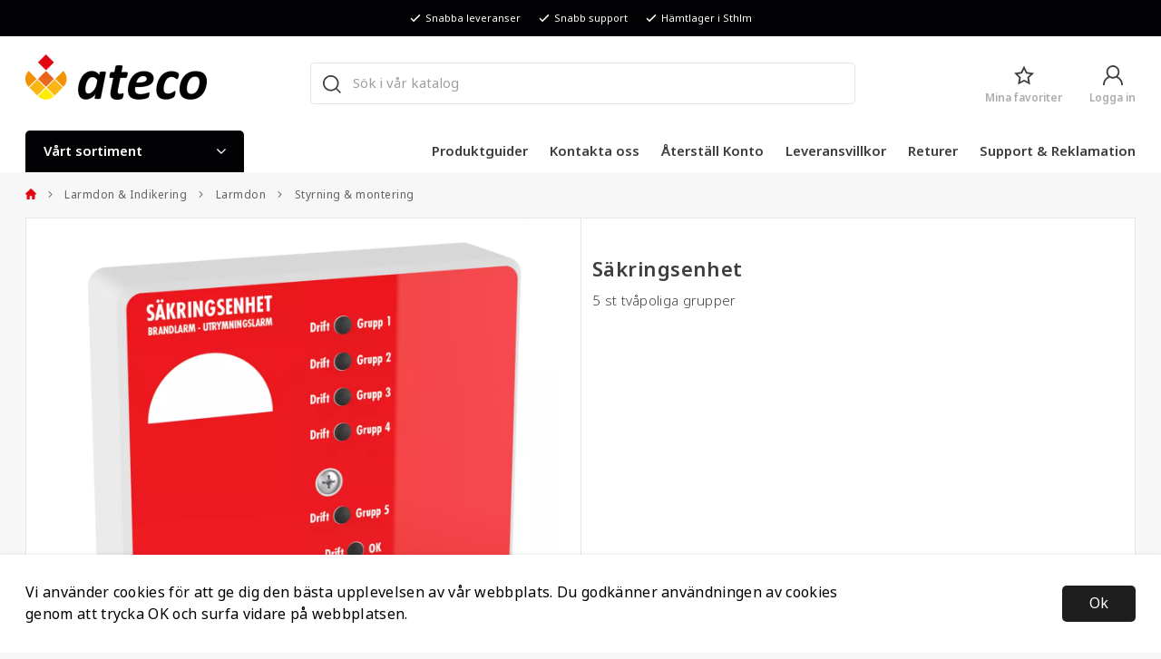

--- FILE ---
content_type: text/html; charset=UTF-8
request_url: https://ateco.se/sakringsenhet/
body_size: 38568
content:

  




        <!doctype html>
    <html class="no-js antialiased" lang="sv">
      <head>
                  <title>Säkringsenhet - SEB-24-5</title>
<meta http-equiv="Content-Type" content="text/html; charset=UTF-8">
<meta http-equiv="X-UA-Compatible" content="IE=edge">
<meta name="format-detection" content="telephone=no">
<meta id="viewport" name="viewport" content="width=device-width, initial-scale=1.0, minimum-scale=1.0">
<meta name="description" content="Säkringsenhet SEB-24-5 har fem 2-poliga grupper. Varje grupp avsäkras med 2A. Varje grupp indikeras med lysdiod vid drift. Vid fel släcks summadiod för drift...">
<meta name="keywords" content="">

<meta name="dc.title" content="Säkringsenhet - SEB-24-5">
<meta name="dc.description" content="Säkringsenhet SEB-24-5 har fem 2-poliga grupper. Varje grupp avsäkras med 2A. Varje grupp indikeras med lysdiod vid drift. Vid fel släcks summadiod för drift...">
<meta name="dc.subject" content="">
<meta name="dc.language" content="sv">



        
  <link rel="canonical" href="https://ateco.se/sakringsenhet/">

          
          
          <link rel="stylesheet" href="https://use.typekit.net/zry8ryq.css">

                      <link rel="stylesheet" id="global-style" href="/static/a6958c78185329e461081fac7e84b510438b8f2cd9c1b3fb77a5013545a4c53f/template/ateco_live/temp/.build.css">
          
          	<link rel="icon" type="image/png" href="/image/485/Favicon.png" sizes="32x32">
	<link rel="apple-touch-icon" href="/image/485/Favicon.png" sizes="180x180">
                              <script>var language_variables = JSON.parse("\u007B\u0022TEXT_YOU_NEED_X_PACKAGES\u0022\u003A\u0022Du\u0020beh\\u00f6ver\u0020\u0025s\u0020paket\u0022,\u0022TEXT_CHOSEN\u0022\u003A\u0022Valda\u0022,\u0022TEXT_CHOSEN_SINGULAR\u0022\u003A\u0022Vald\u0022,\u0022CHOOSE_VARIANT\u0022\u003A\u0022V\\u00e4lj\u0020variant\u0022,\u0022CHOOSE_VARIANTS\u0022\u003A\u0022V\\u00e4lj\u0020varianter\u0022\u007D");</script>
          <script>var vendre_config = JSON.parse("\u007B\u0022general\u0022\u003A\u007B\u0022version\u0022\u003A\u00221337\u0022,\u0022load_foundation_js\u0022\u003Atrue,\u0022manufacturers_category_id\u0022\u003A\u00220\u0022,\u0022transition\u002Draw\u0022\u003A\u00220.2s\u0022,\u0022show_right_mobile_menu\u0022\u003Atrue,\u0022cart_slide_in\u0022\u003Atrue,\u0022show_info_buttons\u0022\u003Atrue,\u0022show_customer_type_popup\u0022\u003Afalse,\u0022show_left_to_free_shipping\u0022\u003Afalse,\u0022pricelist_special_price\u0022\u003Afalse,\u0022mobile_menu_full_row_trigger_dropdown\u0022\u003Atrue,\u0022animate_to_cart\u0022\u003Atrue,\u0022display_product_added_modal\u0022\u003Afalse,\u0022use_accordion_with_arrows\u0022\u003Atrue,\u0022use_responsive_images\u0022\u003Atrue,\u0022use_responsive_images_interval\u0022\u003Atrue,\u0022responsive_images_interval_px_width\u0022\u003A\u0022160\u0022,\u0022use_lazyload_on_product_list_images\u0022\u003Atrue,\u0022lazyload_product_list_images_px_before_viewport\u0022\u003A\u0022400\u0022,\u0022image\u002Dbackground\u002Dcolor\u002Draw\u0022\u003A\u0022\u0023f2f2f2\u0022,\u0022cookie_bar\u0022\u003A\u0022light\u0022,\u0022force_login\u0022\u003Afalse,\u0022product\u002Dimages\u002Ddynamic\u002Dsize\u002Dpadding\u002Draw\u0022\u003A\u0022100\u0025\u0022,\u0022favorites_page_id\u0022\u003A\u002282\u0022,\u0022global\u002Dwidth\u002Draw\u0022\u003A\u00221240px\u0022,\u0022grid\u002Dspacing\u002Dmobile\u002Draw\u0022\u003A\u002212px\u0022,\u0022grid\u002Dspacing\u002Dipad\u002Draw\u0022\u003A\u002220px\u0022,\u0022grid\u002Dspacing\u002Ddesktop\u002Draw\u0022\u003A\u002220px\u0022,\u0022grid\u002Dcolumn\u002Dgutter\u002Dsmall\u002Draw\u0022\u003A\u00228px\u0022,\u0022grid\u002Dcolumn\u002Dgutter\u002Dmedium\u002Draw\u0022\u003A\u002216px\u0022,\u0022border\u002Dradius\u002Draw\u0022\u003A\u00225px\u0022,\u0022border\u002Dradius\u002Dbuttons\u0022\u003A\u00225\u0022,\u0022theme\u002Dprimary\u002Dcolor\u0022\u003A\u0022\u0023E30613\u0022,\u0022theme\u002Dsecondary\u002Dcolor\u0022\u003A\u0022\u00233DB657\u0022,\u0022theme\u002Dcomplement\u002Dcolor\u0022\u003A\u0022\u0023F39200\u0022,\u0022theme\u002Dborder\u002Dcolor\u0022\u003A\u0022\u0023E6E6E6\u0022,\u0022body\u002Dbackground\u0022\u003A\u0022\u0023F7F7F7\u0022,\u0022light\u002Dgray\u002Draw\u0022\u003A\u0022\u0023F7F7F7\u0022,\u0022medium\u002Dgray\u002Draw\u0022\u003A\u0022\u0023E6E6E6\u0022,\u0022dark\u002Dgray\u002Draw\u0022\u003A\u0022\u0023616161\u0022,\u0022black\u002Draw\u0022\u003A\u0022\u0023020205\u0022,\u0022white\u002Draw\u0022\u003A\u0022\u0023ffffff\u0022,\u0022theme\u002Dsuccess\u002Dcolor\u0022\u003A\u0022\u00233DB657\u0022,\u0022theme\u002Dwarning\u002Dcolor\u0022\u003A\u0022\u0023F39200\u0022,\u0022theme\u002Dalert\u002Dcolor\u0022\u003A\u0022\u0023E30613\u0022,\u0022body\u002Dfont\u002Dcolor\u0022\u003A\u0022\u00233E3E3E\u0022,\u0022complement\u002Dfont\u002Dcolor\u0022\u003A\u0022\u00239e9e9e\u0022,\u0022price\u002Dcolor\u0022\u003A\u0022\u0023616161\u0022,\u0022price\u002Dnew\u002Dcolor\u0022\u003A\u0022\u0023E30613\u0022,\u0022price\u002Dold\u002Dcolor\u0022\u003A\u0022\u0023ACACAC\u0022,\u0022product\u002Dnew\u002Dtag\u002Dcolor\u0022\u003A\u0022\u0023EC641A\u0022,\u0022product\u002Doverlay\u002Dcolor\u0022\u003A\u0022rgba\u00280,\u00200,\u00200,\u00200.04\u0029\u0022,\u0022favorite\u002Dicon\u002Doutline\u002Dcolor\u0022\u003A\u0022\u0023E6E6E6\u0022,\u0022favorite\u002Dicon\u002Dsolid\u002Dcolor\u0022\u003A\u0022\u0023FAB511\u0022\u007D,\u0022font\u0022\u003A\u007B\u0022use\u002Dgoogle\u002Dfont\u0022\u003Afalse,\u0022body\u002Dfont\u002Dfamily\u002Dgoogle\u002Dfont\u0022\u003A\u0022noto\u002Dsans\u0022,\u0022header\u002Dfont\u002Dfamily\u002Dgoogle\u002Dfont\u0022\u003A\u0022noto\u002Dsans\u0022,\u0022global\u002Dlineheight\u002Draw\u0022\u003A\u00221.38\u0022,\u0022global\u002Dletter\u002Dspacing\u002Draw\u0022\u003A\u0022normal\u0022,\u0022paragraph\u002Dlineheight\u002Draw\u0022\u003A\u00221.5\u0022,\u0022paragraph\u002Dletter\u002Dspacing\u002Draw\u0022\u003A\u00220.02em\u0022,\u0022header\u002Dlineheight\u002Draw\u0022\u003A\u00221.3\u0022,\u0022header\u002Dletter\u002Dspacing\u002Draw\u0022\u003A\u00220.02em\u0022,\u0022header\u002Dfont\u002Dweight\u002Draw\u0022\u003A\u0022normal\u0022,\u0022header\u002Dmargin\u002Dbottom\u002Draw\u0022\u003A\u00228px\u0022,\u0022h1\u002Dmobile\u002Dsize\u002Draw\u0022\u003A\u002230px\u0022,\u0022h1\u002Dipad\u002Dsize\u002Draw\u0022\u003A\u002232px\u0022,\u0022h2\u002Dmobile\u002Dsize\u002Draw\u0022\u003A\u002226px\u0022,\u0022h2\u002Dipad\u002Dsize\u002Draw\u0022\u003A\u002228px\u0022,\u0022h3\u002Dmobile\u002Dsize\u002Draw\u0022\u003A\u002224px\u0022,\u0022h3\u002Dipad\u002Dsize\u002Draw\u0022\u003A\u002226px\u0022,\u0022h4\u002Dmobile\u002Dsize\u002Draw\u0022\u003A\u002221px\u0022,\u0022h4\u002Dipad\u002Dsize\u002Draw\u0022\u003A\u002223px\u0022,\u0022h5\u002Dmobile\u002Dsize\u002Draw\u0022\u003A\u002218px\u0022,\u0022h5\u002Dipad\u002Dsize\u002Draw\u0022\u003A\u002220px\u0022,\u0022h6\u002Dmobile\u002Dsize\u002Draw\u0022\u003A\u002216px\u0022,\u0022h6\u002Dipad\u002Dsize\u002Draw\u0022\u003A\u002218px\u0022,\u0022category\u002Dtitle\u002Dline\u002Dheight\u002Draw\u0022\u003A\u00221.2\u0022,\u0022h1\u002Dmobile\u002Dcategory\u002Dtitle\u002Dsize\u002Draw\u0022\u003A\u002224px\u0022,\u0022h1\u002Dipad\u002Dcategory\u002Dtitle\u002Dsize\u002Draw\u0022\u003A\u002236px\u0022,\u0022product\u002Dtitle\u002Dline\u002Dheight\u002Draw\u0022\u003A\u00221.4\u0022,\u0022h1\u002Dmobile\u002Dproduct\u002Dtitle\u002Dsize\u002Draw\u0022\u003A\u002220px\u0022,\u0022h1\u002Dipad\u002Dproduct\u002Dtitle\u002Dsize\u002Draw\u0022\u003A\u002222px\u0022,\u0022hero\u002Dline\u002Dheight\u002Draw\u0022\u003A\u00221.2\u0022,\u0022superhero\u002Dmobile\u002Dsize\u002Draw\u0022\u003A\u002244px\u0022,\u0022superhero\u002Dipad\u002Dsize\u002Draw\u0022\u003A\u002272px\u0022,\u0022middlehero\u002Dmobile\u002Dsize\u002Draw\u0022\u003A\u002236px\u0022,\u0022middlehero\u002Dipad\u002Dsize\u002Draw\u0022\u003A\u002260px\u0022,\u0022hero\u002Dmobile\u002Dsize\u002Draw\u0022\u003A\u002232px\u0022,\u0022hero\u002Dipad\u002Dsize\u002Draw\u0022\u003A\u002248px\u0022,\u0022semihero\u002Dmobile\u002Dsize\u002Draw\u0022\u003A\u002227px\u0022,\u0022semihero\u002Dipad\u002Dsize\u002Draw\u0022\u003A\u002236px\u0022,\u0022smallhero\u002Dmobile\u002Dsize\u002Draw\u0022\u003A\u002222px\u0022,\u0022smallhero\u002Dipad\u002Dsize\u002Draw\u0022\u003A\u002224px\u0022\u007D,\u0022top_bar\u0022\u003A\u007B\u0022show_top_bar_mobile\u0022\u003Atrue,\u0022show_top_bar_desktop\u0022\u003Atrue,\u0022top_bar_page_ids\u0022\u003A\u002216,17\u0022,\u0022show_top_bar_currencies\u0022\u003Atrue,\u0022show_top_bar_infopages\u0022\u003Afalse,\u0022show_top_bar_languages\u0022\u003Atrue,\u0022show_top_bar_markets\u0022\u003Atrue,\u0022show_top_bar_selling_points\u0022\u003Atrue,\u0022show_top_bar_vat\u0022\u003Afalse,\u0022top_bar_infopages_position_right\u0022\u003Afalse,\u0022top_bar_selling_points_position\u0022\u003A\u0022center\u0022,\u0022top\u002Dbar\u002Dheight\u002Draw\u0022\u003A\u002240px\u0022,\u0022header\u002Dtop\u002Dbar\u002Dbg\u0022\u003A\u0022\u0023020205\u0022\u007D,\u0022search\u0022\u003A\u007B\u0022show_pages_in_search_result\u0022\u003Afalse\u007D,\u0022page_header\u0022\u003A\u007B\u0022header_design\u0022\u003A\u0022header1\u0022,\u0022header_icons\u0022\u003A\u0022package5\u0022,\u0022header\u002Dlogo\u002Dheight\u002Dmobile\u002Draw\u0022\u003A\u002231px\u0022,\u0022header\u002Dlogo\u002Dpadding\u002Dmobile\u002Draw\u0022\u003A\u002215px\u0022,\u0022header\u002Dlogo\u002Dheight\u002Ddesktop\u002Draw\u0022\u003A\u002250px\u0022,\u0022header\u002Dlogo\u002Dpadding\u002Ddesktop\u002Draw\u0022\u003A\u002227px\u0022,\u0022header\u002Dmenu\u002Dheight\u002Ddesktop\u002Draw\u0022\u003A\u002246px\u0022,\u0022mobile_header_menu\u0022\u003A\u0022mobile_menu1\u0022,\u0022mobile_menu_side_scroll\u0022\u003Afalse,\u0022drop_menu\u0022\u003A\u0022all\u0022,\u0022drop_menu_click\u0022\u003Atrue,\u0022show_category_depth\u0022\u003A\u00222\u0022,\u0022show_only_the_collection_category_dropdown\u0022\u003Atrue,\u0022pages_menu_id\u0022\u003A\u002216\u0022,\u0022doofinder_search\u0022\u003Atrue,\u0022header\u002Dmobile\u002Dbg\u0022\u003A\u0022\u0023ffffff\u0022,\u0022header\u002Dmobile\u002Dmenu\u002Dbg\u0022\u003A\u0022\u0023f7f7f7\u0022,\u0022header\u002Dmobile\u002Dmenu\u002Dborder\u002Dcolor\u0022\u003A\u0022\u0023e6e6e6\u0022,\u0022header\u002Dmobile\u002Dmenu\u002Dactive\u002Dbackground\u002Dcolor\u0022\u003A\u0022\u0023f7f7f7\u0022,\u0022header\u002Dmobile\u002Dmenu\u002Dfooter\u002Dbackground\u002Dcolor\u0022\u003A\u0022\u0023f7f7f7\u0022,\u0022header\u002Dmobile\u002Dmenu\u002Dborder\u002Dsize\u002Draw\u0022\u003A\u00221px\u0022,\u0022header\u002Ddesktop\u002Dbg\u0022\u003A\u0022\u0023ffffff\u0022,\u0022header\u002Ddesktop\u002Dmenu\u002Dbg\u0022\u003A\u0022\u0023fff\u0022,\u0022header\u002Dmenu\u002Ddropdown\u002Dbig\u002Dcolor\u0022\u003A\u0022\u0023ffffff\u0022\u007D,\u0022page_footer\u0022\u003A\u007B\u0022footer_design\u0022\u003A\u0022footer1\u0022,\u0022one_to_three_gallery_page_ids_for_footer\u0022\u003A\u002216,17\u0022,\u0022one_to_three_gallery_page_ids_for_footer_viewtech\u0022\u003A\u002298,99\u0022,\u0022show_footer_newsletter\u0022\u003Atrue,\u0022show_social_follow_icons_footer\u0022\u003Atrue,\u0022show_social_follow_icons_footer_folder\u0022\u003A\u0022original\u0022,\u0022show_social_follow_icons_footer_color\u0022\u003Afalse,\u0022show_copyright\u0022\u003Atrue,\u0022show_vendre_link\u0022\u003Atrue,\u0022footer\u002Dbg\u0022\u003A\u0022\u00232F2F2F\u0022,\u0022footer\u002Dsecondary\u002Dbg\u0022\u003A\u0022\u0023262626\u0022,\u0022footer_text_center\u0022\u003Afalse,\u0022footer_custom_text_color\u0022\u003Atrue,\u0022footer\u002Dtext\u002Dcolor\u0022\u003A\u0022\u0023E6E6E6\u0022,\u0022footer_copyright_custom_text_color\u0022\u003Atrue,\u0022footer\u002Dcopyright\u002Dtext\u002Dcolor\u0022\u003A\u0022\u0023868686\u0022,\u0022footer\u002Dsocial\u002Dicons\u002Dsize\u002Draw\u0022\u003A\u002230px\u0022,\u0022footer\u002Dsocial\u002Dicons\u002Dpadding\u002Draw\u0022\u003A\u002215px\u0022,\u0022footer_headings_bold\u0022\u003Atrue,\u0022footer_headings_uppercase\u0022\u003Afalse\u007D,\u0022product_listing\u0022\u003A\u007B\u0022product_tag_id\u0022\u003A\u0022614\u0022,\u0022product\u002Dbox\u002Dbackground\u0022\u003A\u0022\u0023fff\u0022,\u0022product_listing_grid_design\u0022\u003A\u0022product_listing_extended\u0022,\u0022show_quantity_input_in_product_listing\u0022\u003Afalse,\u0022product_listing_show_second_image_hover\u0022\u003Atrue,\u0022show_discount_in_productbox\u0022\u003Atrue,\u0022show_product_overlay\u0022\u003Afalse,\u0022show_product_border\u0022\u003Atrue,\u0022show_variant_information\u0022\u003Afalse,\u0022show_brand_information\u0022\u003Afalse,\u0022product_listing_article_number\u0022\u003Atrue,\u0022show_recomended_price\u0022\u003Afalse,\u0022show_stock_status\u0022\u003Atrue,\u0022product_listing_allow_design_toggle\u0022\u003Afalse,\u0022product_listing_default_design\u0022\u003A\u0022grid\u0022,\u0022product_listing_row_design\u0022\u003A\u0022product_listing_standard\u0022,\u0022use_content_position\u0022\u003A\u0022left\u0022,\u0022products_per_row_xxlarge\u0022\u003A\u00224\u0022,\u0022products_per_row_xlarge\u0022\u003A\u00224\u0022,\u0022products_per_row_large\u0022\u003A\u00224\u0022,\u0022products_per_row_medium\u0022\u003A\u00223\u0022,\u0022products_per_row_small\u0022\u003A\u00222\u0022\u007D,\u0022listing\u0022\u003A\u007B\u0022categories_left\u0022\u003A\u0022none\u0022,\u0022filter_design\u0022\u003A\u0022top\u0022,\u0022filter_left_summary\u0022\u003Afalse,\u0022show_category_overlay\u0022\u003Atrue,\u0022category\u002Dbackground\u002Dfont\u002Dcolor\u0022\u003A\u0022\u00230a0a0a\u0022,\u0022category\u002Doverlay\u002Dcolor\u0022\u003A\u0022rgba\u00280,\u00200,\u00200,\u00200.25\u0029\u0022,\u0022show_category_image_mobile\u0022\u003Afalse,\u0022show_count_products\u0022\u003Atrue,\u0022full_top_image\u0022\u003Afalse,\u0022center_description\u0022\u003Atrue,\u0022show_category_image_as_background\u0022\u003Afalse,\u0022show_category_image_as_background_full_width\u0022\u003Atrue,\u0022auto_pagination\u0022\u003Atrue,\u0022show_subcategories\u0022\u003Afalse,\u0022auto_pagination_scrolls\u0022\u003A\u00223\u0022\u007D,\u0022product\u0022\u003A\u007B\u0022show_product_images_thumbnails\u0022\u003Atrue,\u0022show_product_images_thumbnails_left\u0022\u003Atrue,\u0022show_brand\u0022\u003Atrue,\u0022show_brand_as_image\u0022\u003Atrue,\u0022sticky_buy_mobile\u0022\u003Afalse,\u0022variant_design\u0022\u003A\u0022buttons\u0022,\u0022attribute_design\u0022\u003A\u0022buttons\u0022,\u0022show_attribute_labels\u0022\u003Afalse,\u0022combine_variants\u0022\u003Atrue,\u0022show_variant_choice_image\u0022\u003Atrue,\u0022show_variant_choice_image_as_circle\u0022\u003Atrue,\u0022use_question_about_product\u0022\u003Atrue,\u0022show_tags\u0022\u003Atrue,\u0022show_tags_image\u0022\u003Atrue,\u0022show_tags_gray\u0022\u003Afalse,\u0022show_related_products\u0022\u003Atrue,\u0022show_related_products_from_category\u0022\u003Afalse,\u0022show_last_viewed_products\u0022\u003Afalse,\u0022related_category_for_color\u0022\u003A\u0022\u0022,\u0022show_manufacturer_description_in_tabs\u0022\u003Atrue,\u0022show_article_number\u0022\u003Atrue,\u0022show_ean_number\u0022\u003Atrue,\u0022show_partners_stock\u0022\u003Afalse,\u0022show_product_page_usp\u0022\u003Afalse,\u0022show_associated_products\u0022\u003Atrue,\u0022short_desc_sentences\u0022\u003A\u00222\u0022,\u0022show_description\u0022\u003A\u0022short\u0022,\u0022show_quantity_discounts\u0022\u003Atrue,\u0022show_instock_status\u0022\u003Atrue,\u0022show_instock_status_current_customer\u0022\u003Atrue,\u0022show_instock_status_amount\u0022\u003Atrue,\u0022show_instock_status_amount_current_customer\u0022\u003Atrue,\u0022show_tabs\u0022\u003Atrue,\u0022show_b2b_registration\u0022\u003Atrue,\u0022b2b_registration_page_link\u0022\u003A\u00220\u0022,\u0022show_review_summary\u0022\u003Afalse,\u0022show_auto_generated_pdf_file\u0022\u003Atrue,\u0022show_embedded_video_in_description_tab\u0022\u003Atrue,\u0022show_embedded_video_in_slideshow\u0022\u003Afalse,\u0022embedded_video_in_slideshow_position\u0022\u003A\u00222\u0022,\u0022product_image_mouseover_zoom\u0022\u003Atrue,\u0022product_image_column_size_desktop\u0022\u003A\u00226\u0022,\u0022show_vat_text\u0022\u003Afalse,\u0022show_total_final_price\u0022\u003Afalse,\u0022content_hub_perfect_match_only\u0022\u003Afalse\u007D,\u0022checkout\u0022\u003A\u007B\u0022limit_page_header\u0022\u003Atrue,\u0022hide_page_footer\u0022\u003Atrue,\u0022orientation\u0022\u003A\u0022horizontal\u0022,\u0022payment_shipping_method_design\u0022\u003A\u0022horizontal\u0022,\u0022show_count_cart\u0022\u003Atrue,\u0022show_country_choice\u0022\u003Afalse,\u0022show_delivery_address\u0022\u003Atrue,\u0022show_choose_address\u0022\u003Atrue,\u0022show_shipping_description\u0022\u003Atrue,\u0022show_payment_description\u0022\u003Afalse,\u0022show_payment_if_one\u0022\u003Atrue,\u0022show_choose_delivery_address\u0022\u003Atrue,\u0022upsale_category_id\u0022\u003A\u0022258\u0022,\u0022show_vat_validation\u0022\u003Atrue,\u0022show_upsale_category\u0022\u003Afalse,\u0022pickup_place\u0022\u003Atrue,\u0022budbee\u0022\u003Afalse,\u0022hide_freight\u0022\u003Afalse,\u0022show_price_per_unit\u0022\u003Afalse,\u0022show_package_content\u0022\u003Afalse,\u0022show_total_content\u0022\u003Afalse,\u0022show_item_price\u0022\u003Afalse,\u0022show_input_on_quantity\u0022\u003Atrue,\u0022show_voucher\u0022\u003Afalse,\u0022show_customer_type\u0022\u003Afalse\u007D,\u0022tracking\u0022\u003A\u007B\u0022nosto_id\u0022\u003A\u0022\u0022\u007D,\u0022account\u0022\u003A\u007B\u0022show_favorites\u0022\u003Atrue,\u0022show_most_ordered\u0022\u003Atrue,\u0022show_address_book\u0022\u003Atrue\u007D,\u0022sharing\u0022\u003A\u007B\u0022facebook_meta\u0022\u003Atrue,\u0022show_icons\u0022\u003Atrue,\u0022facebook\u0022\u003Atrue,\u0022twitter\u0022\u003Atrue,\u0022linkedin\u0022\u003Atrue,\u0022tumblr\u0022\u003Atrue,\u0022google\u0022\u003Atrue,\u0022pinterest\u0022\u003Atrue\u007D,\u0022google_data_types\u0022\u003A\u007B\u0022active\u0022\u003Atrue,\u0022info\u0022\u003Atrue,\u0022product\u0022\u003Atrue,\u0022breadcrumb\u0022\u003Atrue,\u0022social\u0022\u003Atrue,\u0022search\u0022\u003Atrue\u007D,\u0022markets\u0022\u003A\u007B\u0022show_popup\u0022\u003Afalse,\u0022select_by_market\u0022\u003Atrue,\u0022select_by_country\u0022\u003Atrue,\u0022country_dropdown\u0022\u003Atrue,\u0022suggest_from_ip_lookup\u0022\u003Atrue,\u0022use_suggestion_as_default\u0022\u003Atrue,\u0022show_mismatch\u0022\u003Afalse\u007D\u007D");</script>

                    <script>
  // Nice-to-have: Move this to Vuex

  var vendreFavoritesCustomersProductsList = JSON.parse("false");
  var vendreCustomCustomersProductsLists = JSON.parse("\u005B\u005D");
</script>

          <script>
            window.VendreCurrencyFormatter = (function(number) {let thousands_point = JSON.parse('" "');let decimal_places = JSON.parse('"0"');let decimal_separator = JSON.parse('","');let symbol_left = JSON.parse('""');let symbol_right = JSON.parse('" kr"');number = parseFloat(number) || 0;let rounded = number.toFixed(decimal_places);let match = rounded.toString().match(/(-?)(\d+)(?:\.(\d*))?/);if (!match) {return '';}let sign = match[1];let integer = match[2];let fractional = match[3] || '';if (integer >= 1000 && thousands_point.length) {integer = integer.replace(/\B(?=(\d{3})+(?!\d))/g, thousands_point);}if (fractional.length < decimal_places) {fractional += new Array(decimal_places - fractional.length).join('0');}if (decimal_places == 0) {decimal_separator = '';}number = sign + symbol_left + integer + decimal_separator + fractional + symbol_right;return number;});
          </script>

                      
<script type="text/x-template" data-vue-component="brands-list">
  <div class="brands-list-wrapper">
    <ul class="alphabet-list">
      <li v-for="(value, key) in alphabetList" class="alphabet-item" @click="value.length ? sortManufactors(key) : '' ">
        <span class="alpabet-span" :class="{'disabled': !value.length, 'active' : activeLetter == key }">{{ key }}</span>
      </li>
    </ul>

    <div class="manufacture-list-wrapper" :class="{'manufacture-flex': sort }">
      <div class="manufacture-list" v-for="(value, key) in sortedArray" v-if="value.length" :class="{'extra-width' : hasBeenFilterd }">
        <h2>{{ key }}</h2>
        <ul class="manufacture-list-headline row" :class="{'manufacture-list-flex' : sort ? (hasBeenFilterd ? align : '') : align }">
          <li class="manufacture-list-box" v-for="brand in value">
            <a :href="brand.href">
              <h6 :class="{'extra-bold': description }">{{ brand.name }}</h6>
              <p v-if="description && brand.description" v-html="brand.description"></p>
            </a>
          </li>
        </ul>
      </div>
    </div>

    <div class="brands-reset-wrapper">
      <button v-if="hasBeenFilterd" class="button primary center" @click="resetFilter()">
        {{ langstr['BUTTON_CLEAR_FILTERS'] }}
      </button>
    </div>

  </div>
</script>
                      

<script type="text/x-template" data-vue-component="example-list">
  <div>
    <ul v-on:click="reverseList">
      <li><strong>{{ langstr['P_FAVORITES_LISTING_DESCRIPTION'] }}</strong></li>
      <example-list-row v-for="item in list" :key="item.id" :name="item.name"></example-list-row>
    </ul>
    <div>List type: {{ listType }}</div>
    <div>User agent: {{ userAgent }}</div>
  </div>
</script>

                      
<script type="text/x-template" data-vue-component="example-list-row">
  <li>{{ name }}</li>
</script>

                                                                  

<script type="text/x-template" data-vue-component="checkbox">
  <div>
    <label class="checkbox-wrapper" v-bind:class="{ 'checked': isChecked }">
      <input type="checkbox" :name="name" v-model="isChecked" :id="id" v-on="listeners">
      <div class="checkbox">
        <svg xmlns="http://www.w3.org/2000/svg" viewBox="0 0 512 512"><path d="M435.848 83.466L172.804 346.51l-96.652-96.652c-4.686-4.686-12.284-4.686-16.971 0l-28.284 28.284c-4.686 4.686-4.686 12.284 0 16.971l133.421 133.421c4.686 4.686 12.284 4.686 16.971 0l299.813-299.813c4.686-4.686 4.686-12.284 0-16.971l-28.284-28.284c-4.686-4.686-12.284-4.686-16.97 0z"/></svg>
      </div>
      <div class="checkbox-text">
        {{ content }}
        <span v-show="required" class="alert-color">*</span>
      </div>
    </label>
  </div>
</script>


                                                                  

<script type="text/x-template" data-vue-component="customers-products-lists-header-heart">
  <div>
    <a :href="favoritesHref" :class="[{ 'has-favorites' : count > 0 }, initClass]" :title="favoritesPage" ref="headerHeart" data-favorite-animation>
      <div class="heart-icon" v-if="count < 1" v-html="svgHeart"></div>
      <div class="heart-icon" v-if="count > 0" v-html="svgHeartSolid"></div>
      <span class="title" v-html="count" v-cloak></span>
    </a>
  </div>
</script>

                                                                  

<script type="text/x-template" data-vue-component="market-popup">
  <aside id="market-popup" class="popup centered market-popup" :class="{ 'active' : active }">
    <div class="popup-inner">
      <div class="markets" :class="{ 'slide': activeSlide == 2 }">
        <h4>{{ langstr['MARKET_POPUP_TITLE'] }}</h4>
        <div class="selected-market-wrapper" v-if="selectedMarket">
          <h5 class="selected-market">
            <img v-if="selectedMarket.image" :src="selectedMarket.image.image">
            {{ selectedMarket.name }}
          </h5>

          <ul class="market-info">
            <li v-if="selectedMarket.currency_code">{{ langstr['CURRENCY'] }} <span class="currency">{{ selectedMarket.currency_code }}</span></li>
            <li>{{ langstr['LANGUAGE'] }} {{ selectedLanguage.name }}</li>
          </ul>
        </div>

        <h5 v-if="selectByCountry && !selectByMarketAndCountry">{{ langstr['MARKET_POPUP_SUGGESTION_TEXT'] }}</h5>

        <div v-if="!selectByCountry || selectByMarketAndCountry">
          <span v-for="market in markets" class="market-link" @click="setSelectedMarket($event)" :key="market.id" :vkey="market.id" :class="{ 'active': market.id == selectedMarket.id }">
            <img v-if="market.image" :src="market.image.image">
            {{ market.name }}
            <span v-html="svg['angleRight']"></span>
          </span>
        </div>

        <select v-else-if="countryDropdown" @change="setSelectedCountry($event)" v-model="selectedCountryId">
          <option v-for="country in marketCountries" :value="country.id">{{ country.name }}</option>
        </select>

        <div v-else>
          <span v-for="country in marketCountries" class="country-link" @click="setSelectedCountry($event)" :key="country.id" :vkey="country.id" :class="{ 'active': country.id == selectedCountry.id }">
            {{ country.name }}
          </span>
        </div>

        <div class="session-mismatch-wrapper text-center" v-if="showMismatch && storedMarketSelection && sessionMarket">
          {{ langstr['MARKET_POPUP_MISMATCH_TEXT'] }}
          <div v-if="storedMarketSelection.marketId != sessionMarket.id" class="session-mismatch-market">{{ sessionMarket.name }}</div>
          <div v-if="storedMarketSelection.countryId != sessionCountry.id" class="session-mismatch-country">{{ sessionCountry.name }}</div>
        </div>

        <button v-if="!selectByMarketAndCountry && selectByCountry && countryDropdown" @click="confirmSelection()" class="button primary market-popup-button">{{ langstr['MARKET_POPUP_BUTTON_TEXT'] }}</button>
      </div>

      <div v-if="selectByMarketAndCountry" class="countries" :class="{ 'slide': activeSlide == 2 }">
        <div class="selected-market-wrapper" v-if="selectedMarket">
          <h4>{{ langstr['MARKET_POPUP_SELECTED_MARKET'] }}</h4>
          <h5 class="selected-market">
            <img v-if="selectedMarket.image" :src="selectedMarket.image.image" :title="selectedMarket.name">
            {{ selectedMarket.name }}
            <span class="change-market" @click="setActiveSlide(1)">{{ langstr['CHANGE'] }}</span>
          </h5>
        </div>

        <select v-if="countryDropdown" @change="setSelectedCountry($event)" v-model="selectedCountryId"> 
          <option v-for="country in selectedMarketCountries" :value="country.id">{{ country.name }}</option>
        </select>

        <div v-else>
          <span v-for="country in selectedMarketCountries" class="country-link" @click="setSelectedCountry($event)" :key="country.id" :vkey="country.id" :class="{ 'active': country.id == selectedCountry.id }">
            <img :src="country.image" :title="country.name">
            {{ country.name }}
          </span>
        </div>

        <button v-if="countryDropdown" @click="confirmSelection()" class="button primary market-popup-button">{{ langstr['MARKET_POPUP_BUTTON_TEXT'] }}</button>
      </div>
    </div>
  </aside>
</script>

                                                                                        

<script type="text/x-template" data-vue-component="vat-toggle">
  <div class="vat-toggle">
    <button @click="setVatDisplayAndReloadPage(0)" :class="[currentVatDisplay == 0 ? 'active' : '']">{{ langstr['PRICES_VAT_TEXT_4'] }}</button>
    <button @click="setVatDisplayAndReloadPage(1)" :class="[currentVatDisplay == 1 ? 'active' : '']">{{ langstr['PRICES_VAT_TEXT_2'] }}</button>
  </div>
</script>

          
          
        <script src="/template/ateco_live/js/vendor/vue-2.5.16.min.js"></script>
                                                                                                                                                                            
  <script src="/static/8142f59eea279a0a669d1f9c18ecbd0dabe3d9dd9b2d92306482d95b4dacb7f3/template/ateco_live/temp/.build.js"></script>

        
        
                    <meta property="og:site_name" content="ateco.se">
  <meta property="og:title" content="Säkringsenhet">
  <meta property="og:url" content="https://ateco.se/sakringsenhet/">
      <meta property="og:description" content="Säkringsenhet SEB-24-5 har fem 2-poliga grupper. Varje grupp avsäkras med 2A. Varje grupp indikeras med lysdiod vid drift. Vid fel släcks summadiod för drift och diod for fel tänds. Felrelä med en fri växling finns. Enheten levereras komplett med kapsling.">
    <meta property="og:type" content="product">
  <meta property="og:locale" content="sv_SE">
            <meta property="og:image" content="https://ateco.se/image/1569/SEB-24-5.png">
    <meta property="og:image:width" content="800">
    <meta property="og:image:height" content="800">
            
          


        <!-- Google Tag Manager --> <script>(function(w,d,s,l,i){w[l]=w[l]||[];w[l].push({'gtm.start': new Date().getTime(),event:'gtm.js'});var f=d.getElementsByTagName(s)[0], j=d.createElement(s),dl=l!='dataLayer'?'&l='+l:'';j.async=true;j.src= 'https://www.googletagmanager.com/gtm.js?id='+i+dl;f.parentNode.insertBefore(j,f); })(window,document,'script','dataLayer','GTM-PWQB9JJC');</script> <!-- End Google Tag Manager -->

<meta name="google-site-verification" content="tHcG2lHL10-s8Cq5QY8d-8w84Nah8E2Hr0e2MKfaWhs" />


<!-- Google tag (gtag.js) -->
<script async src="https://www.googletagmanager.com/gtag/js?id=G-E4RFZ38YKT"></script>
<script>
  window.dataLayer = window.dataLayer || [];
  function gtag(){dataLayer.push(arguments);}
  gtag('js', new Date());

  gtag('config', 'G-E4RFZ38YKT');
</script>
      </head>

      <body class="wrapper-product">
                <aside class="mobile-menu header1 use-arrows" data-push data-slide-in-object="data-mobile-menu">
  
  <ul class="new-mobile-menu menu-level-1">
    <li>
      <button data-new-mobile-menu-id="all_cateogories">Vårt Sortiment<?xml version="1.0" encoding="utf-8"?>
<!-- Generator: Adobe Illustrator 25.2.3, SVG Export Plug-In . SVG Version: 6.00 Build 0)  -->
<svg version="1.1" id="Layer_1" xmlns="http://www.w3.org/2000/svg" xmlns:xlink="http://www.w3.org/1999/xlink" x="0px" y="0px"
	 viewBox="0 0 14 14" style="enable-background:new 0 0 14 14;" xml:space="preserve">
<path d="M3.7,0.2L3,0.9C3,0.9,3,1,3,1c0,0.1,0,0.1,0,0.2c0,0.1,0,0.1,0,0.2C3,1.4,3,1.5,3.1,1.5L8.5,7L3,12.5c0,0-0.1,0.1-0.1,0.1
	c0,0.1,0,0.1,0,0.2c0,0.1,0,0.1,0,0.2c0,0.1,0.1,0.1,0.1,0.1l0.7,0.7c0,0,0.1,0.1,0.2,0.1c0.1,0,0.1,0,0.2,0h0.2
	c0.1,0,0.1-0.1,0.1-0.1L11,7.3c0,0,0.1-0.1,0.1-0.2c0-0.1,0-0.1,0-0.2c0-0.1,0-0.1,0-0.2C11,6.8,11,6.7,11,6.7L4.4,0.2
	c0-0.1-0.1-0.1-0.1-0.1C4.2,0,4.1,0,4.1,0C4,0,3.9,0,3.9,0C3.8,0,3.8,0.1,3.7,0.2L3.7,0.2z"/>
</svg>
</button>
    </li>
                  <li>
          <a href="https://ateco.se/produktguider/" title="Produktguider">Produktguider</a>
        </li>
              <li>
          <a href="https://ateco.se/kontakta-oss/" title="Kontakta oss">Kontakta oss</a>
        </li>
              <li>
          <a href="https://ateco.se/aterstall-konto/" title="Återställ Konto">Återställ Konto</a>
        </li>
              <li>
          <a href="https://ateco.se/villkor/" title="Leveransvillkor">Leveransvillkor</a>
        </li>
              <li>
          <a href="https://ateco.se/returer/" title="Returer">Returer</a>
        </li>
              <li>
          <a href="https://ateco.se/support-reklamation/" title="Support &amp; Reklamation">Support &amp; Reklamation</a>
        </li>
            </ul>
  
        <ul class="new-mobile-menu menu-level-2" data-new-mobile-menu-child-id="all_cateogories" data-parent-title="Vårt sortiment">
          <li>
        <a href="/c/">Visa hela sortimentet</a>
      </li>
                                                                                                                                                                              <li>
                              <button data-new-mobile-menu-id="51">Aktivt Brandskydd<?xml version="1.0" encoding="utf-8"?>
<!-- Generator: Adobe Illustrator 25.2.3, SVG Export Plug-In . SVG Version: 6.00 Build 0)  -->
<svg version="1.1" id="Layer_1" xmlns="http://www.w3.org/2000/svg" xmlns:xlink="http://www.w3.org/1999/xlink" x="0px" y="0px"
	 viewBox="0 0 14 14" style="enable-background:new 0 0 14 14;" xml:space="preserve">
<path d="M3.7,0.2L3,0.9C3,0.9,3,1,3,1c0,0.1,0,0.1,0,0.2c0,0.1,0,0.1,0,0.2C3,1.4,3,1.5,3.1,1.5L8.5,7L3,12.5c0,0-0.1,0.1-0.1,0.1
	c0,0.1,0,0.1,0,0.2c0,0.1,0,0.1,0,0.2c0,0.1,0.1,0.1,0.1,0.1l0.7,0.7c0,0,0.1,0.1,0.2,0.1c0.1,0,0.1,0,0.2,0h0.2
	c0.1,0,0.1-0.1,0.1-0.1L11,7.3c0,0,0.1-0.1,0.1-0.2c0-0.1,0-0.1,0-0.2c0-0.1,0-0.1,0-0.2C11,6.8,11,6.7,11,6.7L4.4,0.2
	c0-0.1-0.1-0.1-0.1-0.1C4.2,0,4.1,0,4.1,0C4,0,3.9,0,3.9,0C3.8,0,3.8,0.1,3.7,0.2L3.7,0.2z"/>
</svg>
</button>
                        </li>
                                                                                                                    <li>
                              <button data-new-mobile-menu-id="798">Inbrottslarm &amp; CCTV<?xml version="1.0" encoding="utf-8"?>
<!-- Generator: Adobe Illustrator 25.2.3, SVG Export Plug-In . SVG Version: 6.00 Build 0)  -->
<svg version="1.1" id="Layer_1" xmlns="http://www.w3.org/2000/svg" xmlns:xlink="http://www.w3.org/1999/xlink" x="0px" y="0px"
	 viewBox="0 0 14 14" style="enable-background:new 0 0 14 14;" xml:space="preserve">
<path d="M3.7,0.2L3,0.9C3,0.9,3,1,3,1c0,0.1,0,0.1,0,0.2c0,0.1,0,0.1,0,0.2C3,1.4,3,1.5,3.1,1.5L8.5,7L3,12.5c0,0-0.1,0.1-0.1,0.1
	c0,0.1,0,0.1,0,0.2c0,0.1,0,0.1,0,0.2c0,0.1,0.1,0.1,0.1,0.1l0.7,0.7c0,0,0.1,0.1,0.2,0.1c0.1,0,0.1,0,0.2,0h0.2
	c0.1,0,0.1-0.1,0.1-0.1L11,7.3c0,0,0.1-0.1,0.1-0.2c0-0.1,0-0.1,0-0.2c0-0.1,0-0.1,0-0.2C11,6.8,11,6.7,11,6.7L4.4,0.2
	c0-0.1-0.1-0.1-0.1-0.1C4.2,0,4.1,0,4.1,0C4,0,3.9,0,3.9,0C3.8,0,3.8,0.1,3.7,0.2L3.7,0.2z"/>
</svg>
</button>
                        </li>
                                                                                                                                                                                    <li>
                              <button data-last-level-dropdown>Inrymning &amp; PDV<?xml version="1.0" encoding="utf-8"?>
<!-- Generator: Adobe Illustrator 25.2.3, SVG Export Plug-In . SVG Version: 6.00 Build 0)  -->
<svg version="1.1" id="Layer_1" xmlns="http://www.w3.org/2000/svg" xmlns:xlink="http://www.w3.org/1999/xlink" x="0px" y="0px"
	 viewBox="0 0 14 14" style="enable-background:new 0 0 14 14;" xml:space="preserve">
<path d="M13.9,3.8l-0.7-0.7C13.1,3,13.1,3,13,3c-0.1,0-0.1,0-0.2,0s-0.1,0-0.2,0c-0.1,0-0.1,0.1-0.1,0.1L7,8.6L1.5,3.1
	C1.4,3,1.4,3,1.3,3c-0.1,0-0.1,0-0.2,0C1.1,2.9,1,2.9,1,3C0.9,3,0.9,3,0.8,3.1L0.1,3.8c0,0-0.1,0.1-0.1,0.1C0,4,0,4,0,4.1
	s0,0.1,0,0.2s0.1,0.1,0.1,0.1l6.5,6.5c0,0,0.1,0.1,0.1,0.1c0.1,0,0.1,0,0.2,0c0.1,0,0.1,0,0.2,0c0.1,0,0.1-0.1,0.1-0.1l6.5-6.5
	c0,0,0.1-0.1,0.1-0.1c0-0.1,0-0.1,0-0.2C14,4,14,4,14,3.9C13.9,3.9,13.9,3.8,13.9,3.8L13.9,3.8z"/>
</svg>
</button>
            <ul class="dropdown">
                              <li>
                  <a href="https://ateco.se/centralapparater/">Centralapparater</a>
                </li>
                              <li>
                  <a href="https://ateco.se/dorrstopp-mekaniskt-skydd/">Dörrstopp &amp; Mekaniskt skydd</a>
                </li>
                              <li>
                  <a href="https://ateco.se/kommunikationssystem-pdv/">Kommunikationssystem PDV</a>
                </li>
                              <li>
                  <a href="https://ateco.se/larm-talat-meddelande-pdv/">Larm Talat Meddelande PDV</a>
                </li>
                              <li>
                  <a href="https://ateco.se/larmdon-pdv/">Larmdon PDV</a>
                </li>
                              <li>
                  <a href="https://ateco.se/larmknappar-pdv/">Larmknappar PDV</a>
                </li>
                              <li>
                  <a href="https://ateco.se/skyltar-pdv/">Skyltar PDV</a>
                </li>
                              <li>
                  <a href="https://ateco.se/tradlost-inrymningslarm/">Trådlöst Inrymningslarm</a>
                </li>
                          </ul>
                        </li>
                      <li>
                              <a href="https://ateco.se/solcellsanlaggning-c770/">Solcellsanläggning</a>
                        </li>
                                                                                                                                  <li>
                              <button data-new-mobile-menu-id="680">Utrymning<?xml version="1.0" encoding="utf-8"?>
<!-- Generator: Adobe Illustrator 25.2.3, SVG Export Plug-In . SVG Version: 6.00 Build 0)  -->
<svg version="1.1" id="Layer_1" xmlns="http://www.w3.org/2000/svg" xmlns:xlink="http://www.w3.org/1999/xlink" x="0px" y="0px"
	 viewBox="0 0 14 14" style="enable-background:new 0 0 14 14;" xml:space="preserve">
<path d="M3.7,0.2L3,0.9C3,0.9,3,1,3,1c0,0.1,0,0.1,0,0.2c0,0.1,0,0.1,0,0.2C3,1.4,3,1.5,3.1,1.5L8.5,7L3,12.5c0,0-0.1,0.1-0.1,0.1
	c0,0.1,0,0.1,0,0.2c0,0.1,0,0.1,0,0.2c0,0.1,0.1,0.1,0.1,0.1l0.7,0.7c0,0,0.1,0.1,0.2,0.1c0.1,0,0.1,0,0.2,0h0.2
	c0.1,0,0.1-0.1,0.1-0.1L11,7.3c0,0,0.1-0.1,0.1-0.2c0-0.1,0-0.1,0-0.2c0-0.1,0-0.1,0-0.2C11,6.8,11,6.7,11,6.7L4.4,0.2
	c0-0.1-0.1-0.1-0.1-0.1C4.2,0,4.1,0,4.1,0C4,0,3.9,0,3.9,0C3.8,0,3.8,0.1,3.7,0.2L3.7,0.2z"/>
</svg>
</button>
                        </li>
                                                                                                                                                            <li>
                              <button data-new-mobile-menu-id="322">Aspirerande Brandlarm<?xml version="1.0" encoding="utf-8"?>
<!-- Generator: Adobe Illustrator 25.2.3, SVG Export Plug-In . SVG Version: 6.00 Build 0)  -->
<svg version="1.1" id="Layer_1" xmlns="http://www.w3.org/2000/svg" xmlns:xlink="http://www.w3.org/1999/xlink" x="0px" y="0px"
	 viewBox="0 0 14 14" style="enable-background:new 0 0 14 14;" xml:space="preserve">
<path d="M3.7,0.2L3,0.9C3,0.9,3,1,3,1c0,0.1,0,0.1,0,0.2c0,0.1,0,0.1,0,0.2C3,1.4,3,1.5,3.1,1.5L8.5,7L3,12.5c0,0-0.1,0.1-0.1,0.1
	c0,0.1,0,0.1,0,0.2c0,0.1,0,0.1,0,0.2c0,0.1,0.1,0.1,0.1,0.1l0.7,0.7c0,0,0.1,0.1,0.2,0.1c0.1,0,0.1,0,0.2,0h0.2
	c0.1,0,0.1-0.1,0.1-0.1L11,7.3c0,0,0.1-0.1,0.1-0.2c0-0.1,0-0.1,0-0.2c0-0.1,0-0.1,0-0.2C11,6.8,11,6.7,11,6.7L4.4,0.2
	c0-0.1-0.1-0.1-0.1-0.1C4.2,0,4.1,0,4.1,0C4,0,3.9,0,3.9,0C3.8,0,3.8,0.1,3.7,0.2L3.7,0.2z"/>
</svg>
</button>
                        </li>
                                                                                                            <li>
                              <button data-last-level-dropdown>ATEX Produkter<?xml version="1.0" encoding="utf-8"?>
<!-- Generator: Adobe Illustrator 25.2.3, SVG Export Plug-In . SVG Version: 6.00 Build 0)  -->
<svg version="1.1" id="Layer_1" xmlns="http://www.w3.org/2000/svg" xmlns:xlink="http://www.w3.org/1999/xlink" x="0px" y="0px"
	 viewBox="0 0 14 14" style="enable-background:new 0 0 14 14;" xml:space="preserve">
<path d="M13.9,3.8l-0.7-0.7C13.1,3,13.1,3,13,3c-0.1,0-0.1,0-0.2,0s-0.1,0-0.2,0c-0.1,0-0.1,0.1-0.1,0.1L7,8.6L1.5,3.1
	C1.4,3,1.4,3,1.3,3c-0.1,0-0.1,0-0.2,0C1.1,2.9,1,2.9,1,3C0.9,3,0.9,3,0.8,3.1L0.1,3.8c0,0-0.1,0.1-0.1,0.1C0,4,0,4,0,4.1
	s0,0.1,0,0.2s0.1,0.1,0.1,0.1l6.5,6.5c0,0,0.1,0.1,0.1,0.1c0.1,0,0.1,0,0.2,0c0.1,0,0.1,0,0.2,0c0.1,0,0.1-0.1,0.1-0.1l6.5-6.5
	c0,0,0.1-0.1,0.1-0.1c0-0.1,0-0.1,0-0.2C14,4,14,4,14,3.9C13.9,3.9,13.9,3.8,13.9,3.8L13.9,3.8z"/>
</svg>
</button>
            <ul class="dropdown">
                              <li>
                  <a href="https://ateco.se/ex-larmdon/">EX - Larmdon</a>
                </li>
                              <li>
                  <a href="https://ateco.se/ex-detektorer/">EX - Detektorer</a>
                </li>
                              <li>
                  <a href="https://ateco.se/ex-barriarer-isolatorer/">EX - Barriärer &amp; Isolatorer</a>
                </li>
                              <li>
                  <a href="https://ateco.se/ex-larmknappar/">EX - Larmknappar</a>
                </li>
                          </ul>
                        </li>
                                                                                                                                                            <li>
                              <button data-new-mobile-menu-id="269">Branddetektering<?xml version="1.0" encoding="utf-8"?>
<!-- Generator: Adobe Illustrator 25.2.3, SVG Export Plug-In . SVG Version: 6.00 Build 0)  -->
<svg version="1.1" id="Layer_1" xmlns="http://www.w3.org/2000/svg" xmlns:xlink="http://www.w3.org/1999/xlink" x="0px" y="0px"
	 viewBox="0 0 14 14" style="enable-background:new 0 0 14 14;" xml:space="preserve">
<path d="M3.7,0.2L3,0.9C3,0.9,3,1,3,1c0,0.1,0,0.1,0,0.2c0,0.1,0,0.1,0,0.2C3,1.4,3,1.5,3.1,1.5L8.5,7L3,12.5c0,0-0.1,0.1-0.1,0.1
	c0,0.1,0,0.1,0,0.2c0,0.1,0,0.1,0,0.2c0,0.1,0.1,0.1,0.1,0.1l0.7,0.7c0,0,0.1,0.1,0.2,0.1c0.1,0,0.1,0,0.2,0h0.2
	c0.1,0,0.1-0.1,0.1-0.1L11,7.3c0,0,0.1-0.1,0.1-0.2c0-0.1,0-0.1,0-0.2c0-0.1,0-0.1,0-0.2C11,6.8,11,6.7,11,6.7L4.4,0.2
	c0-0.1-0.1-0.1-0.1-0.1C4.2,0,4.1,0,4.1,0C4,0,3.9,0,3.9,0C3.8,0,3.8,0.1,3.7,0.2L3.7,0.2z"/>
</svg>
</button>
                        </li>
                                                                                                                                                                                                                      <li>
                              <button data-new-mobile-menu-id="270">Brandlarmsystem<?xml version="1.0" encoding="utf-8"?>
<!-- Generator: Adobe Illustrator 25.2.3, SVG Export Plug-In . SVG Version: 6.00 Build 0)  -->
<svg version="1.1" id="Layer_1" xmlns="http://www.w3.org/2000/svg" xmlns:xlink="http://www.w3.org/1999/xlink" x="0px" y="0px"
	 viewBox="0 0 14 14" style="enable-background:new 0 0 14 14;" xml:space="preserve">
<path d="M3.7,0.2L3,0.9C3,0.9,3,1,3,1c0,0.1,0,0.1,0,0.2c0,0.1,0,0.1,0,0.2C3,1.4,3,1.5,3.1,1.5L8.5,7L3,12.5c0,0-0.1,0.1-0.1,0.1
	c0,0.1,0,0.1,0,0.2c0,0.1,0,0.1,0,0.2c0,0.1,0.1,0.1,0.1,0.1l0.7,0.7c0,0,0.1,0.1,0.2,0.1c0.1,0,0.1,0,0.2,0h0.2
	c0.1,0,0.1-0.1,0.1-0.1L11,7.3c0,0,0.1-0.1,0.1-0.2c0-0.1,0-0.1,0-0.2c0-0.1,0-0.1,0-0.2C11,6.8,11,6.7,11,6.7L4.4,0.2
	c0-0.1-0.1-0.1-0.1-0.1C4.2,0,4.1,0,4.1,0C4,0,3.9,0,3.9,0C3.8,0,3.8,0.1,3.7,0.2L3.7,0.2z"/>
</svg>
</button>
                        </li>
                                                                                                                                                                                                      <li>
                              <button data-last-level-dropdown>Kapslingar &amp; Skåp<?xml version="1.0" encoding="utf-8"?>
<!-- Generator: Adobe Illustrator 25.2.3, SVG Export Plug-In . SVG Version: 6.00 Build 0)  -->
<svg version="1.1" id="Layer_1" xmlns="http://www.w3.org/2000/svg" xmlns:xlink="http://www.w3.org/1999/xlink" x="0px" y="0px"
	 viewBox="0 0 14 14" style="enable-background:new 0 0 14 14;" xml:space="preserve">
<path d="M13.9,3.8l-0.7-0.7C13.1,3,13.1,3,13,3c-0.1,0-0.1,0-0.2,0s-0.1,0-0.2,0c-0.1,0-0.1,0.1-0.1,0.1L7,8.6L1.5,3.1
	C1.4,3,1.4,3,1.3,3c-0.1,0-0.1,0-0.2,0C1.1,2.9,1,2.9,1,3C0.9,3,0.9,3,0.8,3.1L0.1,3.8c0,0-0.1,0.1-0.1,0.1C0,4,0,4,0,4.1
	s0,0.1,0,0.2s0.1,0.1,0.1,0.1l6.5,6.5c0,0,0.1,0.1,0.1,0.1c0.1,0,0.1,0,0.2,0c0.1,0,0.1,0,0.2,0c0.1,0,0.1-0.1,0.1-0.1l6.5-6.5
	c0,0,0.1-0.1,0.1-0.1c0-0.1,0-0.1,0-0.2C14,4,14,4,14,3.9C13.9,3.9,13.9,3.8,13.9,3.8L13.9,3.8z"/>
</svg>
</button>
            <ul class="dropdown">
                              <li>
                  <a href="https://ateco.se/kompletta-styrskap/">Kompletta Styrskåp</a>
                </li>
                              <li>
                  <a href="https://ateco.se/modulskap/">Modulskåp</a>
                </li>
                              <li>
                  <a href="https://ateco.se/montageplatar-tillbehor/">Montageplåtar &amp; Tillbehör</a>
                </li>
                              <li>
                  <a href="https://ateco.se/nyckelskap-nyckelforvaring/">Nyckelskåp &amp; Nyckelförvaring</a>
                </li>
                              <li>
                  <a href="https://ateco.se/or-skap/">OR-Skåp</a>
                </li>
                              <li>
                  <a href="https://ateco.se/plastkapslingar-ip6x/">Plastkapslingar IP6X</a>
                </li>
                              <li>
                  <a href="https://ateco.se/platkapslingar/">Plåtkapslingar</a>
                </li>
                              <li>
                  <a href="https://ateco.se/skyddskapslingar/">Skyddskapslingar</a>
                </li>
                              <li>
                  <a href="https://ateco.se/tackskap/">Täckskåp</a>
                </li>
                          </ul>
                        </li>
                                                                                                                    <li>
                              <button data-new-mobile-menu-id="361">Larmdon &amp; Indikering<?xml version="1.0" encoding="utf-8"?>
<!-- Generator: Adobe Illustrator 25.2.3, SVG Export Plug-In . SVG Version: 6.00 Build 0)  -->
<svg version="1.1" id="Layer_1" xmlns="http://www.w3.org/2000/svg" xmlns:xlink="http://www.w3.org/1999/xlink" x="0px" y="0px"
	 viewBox="0 0 14 14" style="enable-background:new 0 0 14 14;" xml:space="preserve">
<path d="M3.7,0.2L3,0.9C3,0.9,3,1,3,1c0,0.1,0,0.1,0,0.2c0,0.1,0,0.1,0,0.2C3,1.4,3,1.5,3.1,1.5L8.5,7L3,12.5c0,0-0.1,0.1-0.1,0.1
	c0,0.1,0,0.1,0,0.2c0,0.1,0,0.1,0,0.2c0,0.1,0.1,0.1,0.1,0.1l0.7,0.7c0,0,0.1,0.1,0.2,0.1c0.1,0,0.1,0,0.2,0h0.2
	c0.1,0,0.1-0.1,0.1-0.1L11,7.3c0,0,0.1-0.1,0.1-0.2c0-0.1,0-0.1,0-0.2c0-0.1,0-0.1,0-0.2C11,6.8,11,6.7,11,6.7L4.4,0.2
	c0-0.1-0.1-0.1-0.1-0.1C4.2,0,4.1,0,4.1,0C4,0,3.9,0,3.9,0C3.8,0,3.8,0.1,3.7,0.2L3.7,0.2z"/>
</svg>
</button>
                        </li>
                                                                                                                                                                                                                                                                            <li>
                              <button data-new-mobile-menu-id="373">Manöverenheter<?xml version="1.0" encoding="utf-8"?>
<!-- Generator: Adobe Illustrator 25.2.3, SVG Export Plug-In . SVG Version: 6.00 Build 0)  -->
<svg version="1.1" id="Layer_1" xmlns="http://www.w3.org/2000/svg" xmlns:xlink="http://www.w3.org/1999/xlink" x="0px" y="0px"
	 viewBox="0 0 14 14" style="enable-background:new 0 0 14 14;" xml:space="preserve">
<path d="M3.7,0.2L3,0.9C3,0.9,3,1,3,1c0,0.1,0,0.1,0,0.2c0,0.1,0,0.1,0,0.2C3,1.4,3,1.5,3.1,1.5L8.5,7L3,12.5c0,0-0.1,0.1-0.1,0.1
	c0,0.1,0,0.1,0,0.2c0,0.1,0,0.1,0,0.2c0,0.1,0.1,0.1,0.1,0.1l0.7,0.7c0,0,0.1,0.1,0.2,0.1c0.1,0,0.1,0,0.2,0h0.2
	c0.1,0,0.1-0.1,0.1-0.1L11,7.3c0,0,0.1-0.1,0.1-0.2c0-0.1,0-0.1,0-0.2c0-0.1,0-0.1,0-0.2C11,6.8,11,6.7,11,6.7L4.4,0.2
	c0-0.1-0.1-0.1-0.1-0.1C4.2,0,4.1,0,4.1,0C4,0,3.9,0,3.9,0C3.8,0,3.8,0.1,3.7,0.2L3.7,0.2z"/>
</svg>
</button>
                        </li>
                                                                                                                                                                                                <li>
                              <button data-new-mobile-menu-id="405">Montage &amp; Installation<?xml version="1.0" encoding="utf-8"?>
<!-- Generator: Adobe Illustrator 25.2.3, SVG Export Plug-In . SVG Version: 6.00 Build 0)  -->
<svg version="1.1" id="Layer_1" xmlns="http://www.w3.org/2000/svg" xmlns:xlink="http://www.w3.org/1999/xlink" x="0px" y="0px"
	 viewBox="0 0 14 14" style="enable-background:new 0 0 14 14;" xml:space="preserve">
<path d="M3.7,0.2L3,0.9C3,0.9,3,1,3,1c0,0.1,0,0.1,0,0.2c0,0.1,0,0.1,0,0.2C3,1.4,3,1.5,3.1,1.5L8.5,7L3,12.5c0,0-0.1,0.1-0.1,0.1
	c0,0.1,0,0.1,0,0.2c0,0.1,0,0.1,0,0.2c0,0.1,0.1,0.1,0.1,0.1l0.7,0.7c0,0,0.1,0.1,0.2,0.1c0.1,0,0.1,0,0.2,0h0.2
	c0.1,0,0.1-0.1,0.1-0.1L11,7.3c0,0,0.1-0.1,0.1-0.2c0-0.1,0-0.1,0-0.2c0-0.1,0-0.1,0-0.2C11,6.8,11,6.7,11,6.7L4.4,0.2
	c0-0.1-0.1-0.1-0.1-0.1C4.2,0,4.1,0,4.1,0C4,0,3.9,0,3.9,0C3.8,0,3.8,0.1,3.7,0.2L3.7,0.2z"/>
</svg>
</button>
                        </li>
                                                                                                                                                    <li>
                              <button data-new-mobile-menu-id="346">Mätinstrument &amp; Testutrustning<?xml version="1.0" encoding="utf-8"?>
<!-- Generator: Adobe Illustrator 25.2.3, SVG Export Plug-In . SVG Version: 6.00 Build 0)  -->
<svg version="1.1" id="Layer_1" xmlns="http://www.w3.org/2000/svg" xmlns:xlink="http://www.w3.org/1999/xlink" x="0px" y="0px"
	 viewBox="0 0 14 14" style="enable-background:new 0 0 14 14;" xml:space="preserve">
<path d="M3.7,0.2L3,0.9C3,0.9,3,1,3,1c0,0.1,0,0.1,0,0.2c0,0.1,0,0.1,0,0.2C3,1.4,3,1.5,3.1,1.5L8.5,7L3,12.5c0,0-0.1,0.1-0.1,0.1
	c0,0.1,0,0.1,0,0.2c0,0.1,0,0.1,0,0.2c0,0.1,0.1,0.1,0.1,0.1l0.7,0.7c0,0,0.1,0.1,0.2,0.1c0.1,0,0.1,0,0.2,0h0.2
	c0.1,0,0.1-0.1,0.1-0.1L11,7.3c0,0,0.1-0.1,0.1-0.2c0-0.1,0-0.1,0-0.2c0-0.1,0-0.1,0-0.2C11,6.8,11,6.7,11,6.7L4.4,0.2
	c0-0.1-0.1-0.1-0.1-0.1C4.2,0,4.1,0,4.1,0C4,0,3.9,0,3.9,0C3.8,0,3.8,0.1,3.7,0.2L3.7,0.2z"/>
</svg>
</button>
                        </li>
                                                                                                                                                                                        <li>
                              <button data-new-mobile-menu-id="394">Skyltar &amp; Dekaler<?xml version="1.0" encoding="utf-8"?>
<!-- Generator: Adobe Illustrator 25.2.3, SVG Export Plug-In . SVG Version: 6.00 Build 0)  -->
<svg version="1.1" id="Layer_1" xmlns="http://www.w3.org/2000/svg" xmlns:xlink="http://www.w3.org/1999/xlink" x="0px" y="0px"
	 viewBox="0 0 14 14" style="enable-background:new 0 0 14 14;" xml:space="preserve">
<path d="M3.7,0.2L3,0.9C3,0.9,3,1,3,1c0,0.1,0,0.1,0,0.2c0,0.1,0,0.1,0,0.2C3,1.4,3,1.5,3.1,1.5L8.5,7L3,12.5c0,0-0.1,0.1-0.1,0.1
	c0,0.1,0,0.1,0,0.2c0,0.1,0,0.1,0,0.2c0,0.1,0.1,0.1,0.1,0.1l0.7,0.7c0,0,0.1,0.1,0.2,0.1c0.1,0,0.1,0,0.2,0h0.2
	c0.1,0,0.1-0.1,0.1-0.1L11,7.3c0,0,0.1-0.1,0.1-0.2c0-0.1,0-0.1,0-0.2c0-0.1,0-0.1,0-0.2C11,6.8,11,6.7,11,6.7L4.4,0.2
	c0-0.1-0.1-0.1-0.1-0.1C4.2,0,4.1,0,4.1,0C4,0,3.9,0,3.9,0C3.8,0,3.8,0.1,3.7,0.2L3.7,0.2z"/>
</svg>
</button>
                        </li>
                                                                                          <li>
                              <button data-last-level-dropdown>Strömförsörjning<?xml version="1.0" encoding="utf-8"?>
<!-- Generator: Adobe Illustrator 25.2.3, SVG Export Plug-In . SVG Version: 6.00 Build 0)  -->
<svg version="1.1" id="Layer_1" xmlns="http://www.w3.org/2000/svg" xmlns:xlink="http://www.w3.org/1999/xlink" x="0px" y="0px"
	 viewBox="0 0 14 14" style="enable-background:new 0 0 14 14;" xml:space="preserve">
<path d="M13.9,3.8l-0.7-0.7C13.1,3,13.1,3,13,3c-0.1,0-0.1,0-0.2,0s-0.1,0-0.2,0c-0.1,0-0.1,0.1-0.1,0.1L7,8.6L1.5,3.1
	C1.4,3,1.4,3,1.3,3c-0.1,0-0.1,0-0.2,0C1.1,2.9,1,2.9,1,3C0.9,3,0.9,3,0.8,3.1L0.1,3.8c0,0-0.1,0.1-0.1,0.1C0,4,0,4,0,4.1
	s0,0.1,0,0.2s0.1,0.1,0.1,0.1l6.5,6.5c0,0,0.1,0.1,0.1,0.1c0.1,0,0.1,0,0.2,0c0.1,0,0.1,0,0.2,0c0.1,0,0.1-0.1,0.1-0.1l6.5-6.5
	c0,0,0.1-0.1,0.1-0.1c0-0.1,0-0.1,0-0.2C14,4,14,4,14,3.9C13.9,3.9,13.9,3.8,13.9,3.8L13.9,3.8z"/>
</svg>
</button>
            <ul class="dropdown">
                              <li>
                  <a href="https://ateco.se/batterier/">Batterier</a>
                </li>
                              <li>
                  <a href="https://ateco.se/likriktare/">Likriktare</a>
                </li>
                              <li>
                  <a href="https://ateco.se/tillbehor-stromforsorjning/">Tillbehör strömförsörjning</a>
                </li>
                          </ul>
                        </li>
                                                                        <li>
                              <button data-last-level-dropdown>Övrigt<?xml version="1.0" encoding="utf-8"?>
<!-- Generator: Adobe Illustrator 25.2.3, SVG Export Plug-In . SVG Version: 6.00 Build 0)  -->
<svg version="1.1" id="Layer_1" xmlns="http://www.w3.org/2000/svg" xmlns:xlink="http://www.w3.org/1999/xlink" x="0px" y="0px"
	 viewBox="0 0 14 14" style="enable-background:new 0 0 14 14;" xml:space="preserve">
<path d="M13.9,3.8l-0.7-0.7C13.1,3,13.1,3,13,3c-0.1,0-0.1,0-0.2,0s-0.1,0-0.2,0c-0.1,0-0.1,0.1-0.1,0.1L7,8.6L1.5,3.1
	C1.4,3,1.4,3,1.3,3c-0.1,0-0.1,0-0.2,0C1.1,2.9,1,2.9,1,3C0.9,3,0.9,3,0.8,3.1L0.1,3.8c0,0-0.1,0.1-0.1,0.1C0,4,0,4,0,4.1
	s0,0.1,0,0.2s0.1,0.1,0.1,0.1l6.5,6.5c0,0,0.1,0.1,0.1,0.1c0.1,0,0.1,0,0.2,0c0.1,0,0.1,0,0.2,0c0.1,0,0.1-0.1,0.1-0.1l6.5-6.5
	c0,0,0.1-0.1,0.1-0.1c0-0.1,0-0.1,0-0.2C14,4,14,4,14,3.9C13.9,3.9,13.9,3.8,13.9,3.8L13.9,3.8z"/>
</svg>
</button>
            <ul class="dropdown">
                              <li>
                  <a href="https://ateco.se/trygghetslarm/">Trygghetslarm</a>
                </li>
                              <li>
                  <a href="https://ateco.se/utgangna-produkter/">Utgångna Produkter</a>
                </li>
                          </ul>
                        </li>
      </ul>

                                                                                                                                              <ul class="new-mobile-menu menu-level-3" data-new-mobile-menu-child-id="51" data-parent-title="Hela vårt sortiment">
          <li>
        <a href="https://ateco.se/aktivt-brandskydd/">Visa alla Aktivt Brandskydd</a>
      </li>
                          <li>
                              <a href="https://ateco.se/automatiska-slacksystem/">Automatiska Släcksystem</a>
                        </li>
                      <li>
                              <a href="https://ateco.se/brandfiltar/">Brandfiltar</a>
                        </li>
                                                      <li>
                              <button data-last-level-dropdown>Brandvarnare<?xml version="1.0" encoding="utf-8"?>
<!-- Generator: Adobe Illustrator 25.2.3, SVG Export Plug-In . SVG Version: 6.00 Build 0)  -->
<svg version="1.1" id="Layer_1" xmlns="http://www.w3.org/2000/svg" xmlns:xlink="http://www.w3.org/1999/xlink" x="0px" y="0px"
	 viewBox="0 0 14 14" style="enable-background:new 0 0 14 14;" xml:space="preserve">
<path d="M13.9,3.8l-0.7-0.7C13.1,3,13.1,3,13,3c-0.1,0-0.1,0-0.2,0s-0.1,0-0.2,0c-0.1,0-0.1,0.1-0.1,0.1L7,8.6L1.5,3.1
	C1.4,3,1.4,3,1.3,3c-0.1,0-0.1,0-0.2,0C1.1,2.9,1,2.9,1,3C0.9,3,0.9,3,0.8,3.1L0.1,3.8c0,0-0.1,0.1-0.1,0.1C0,4,0,4,0,4.1
	s0,0.1,0,0.2s0.1,0.1,0.1,0.1l6.5,6.5c0,0,0.1,0.1,0.1,0.1c0.1,0,0.1,0,0.2,0c0.1,0,0.1,0,0.2,0c0.1,0,0.1-0.1,0.1-0.1l6.5-6.5
	c0,0,0.1-0.1,0.1-0.1c0-0.1,0-0.1,0-0.2C14,4,14,4,14,3.9C13.9,3.9,13.9,3.8,13.9,3.8L13.9,3.8z"/>
</svg>
</button>
            <ul class="dropdown">
                              <li>
                  <a href="https://ateco.se/seriekopplade-brandvarnare/">Seriekopplade Brandvarnare</a>
                </li>
                          </ul>
                        </li>
                      <li>
                              <a href="https://ateco.se/saneringsfria-brandslackare/">Saneringsfria Brandsläckare</a>
                        </li>
                                                                        <li>
                              <button data-last-level-dropdown>Tillbehör Brandsläckare<?xml version="1.0" encoding="utf-8"?>
<!-- Generator: Adobe Illustrator 25.2.3, SVG Export Plug-In . SVG Version: 6.00 Build 0)  -->
<svg version="1.1" id="Layer_1" xmlns="http://www.w3.org/2000/svg" xmlns:xlink="http://www.w3.org/1999/xlink" x="0px" y="0px"
	 viewBox="0 0 14 14" style="enable-background:new 0 0 14 14;" xml:space="preserve">
<path d="M13.9,3.8l-0.7-0.7C13.1,3,13.1,3,13,3c-0.1,0-0.1,0-0.2,0s-0.1,0-0.2,0c-0.1,0-0.1,0.1-0.1,0.1L7,8.6L1.5,3.1
	C1.4,3,1.4,3,1.3,3c-0.1,0-0.1,0-0.2,0C1.1,2.9,1,2.9,1,3C0.9,3,0.9,3,0.8,3.1L0.1,3.8c0,0-0.1,0.1-0.1,0.1C0,4,0,4,0,4.1
	s0,0.1,0,0.2s0.1,0.1,0.1,0.1l6.5,6.5c0,0,0.1,0.1,0.1,0.1c0.1,0,0.1,0,0.2,0c0.1,0,0.1,0,0.2,0c0.1,0,0.1-0.1,0.1-0.1l6.5-6.5
	c0,0,0.1-0.1,0.1-0.1c0-0.1,0-0.1,0-0.2C14,4,14,4,14,3.9C13.9,3.9,13.9,3.8,13.9,3.8L13.9,3.8z"/>
</svg>
</button>
            <ul class="dropdown">
                              <li>
                  <a href="https://ateco.se/brandslackarskap/">Brandsläckarskåp</a>
                </li>
                              <li>
                  <a href="https://ateco.se/fordonshallare/">Fordonshållare</a>
                </li>
                          </ul>
                        </li>
      </ul>

                                                                                                                                      
                                                                                                        <ul class="new-mobile-menu menu-level-3" data-new-mobile-menu-child-id="798" data-parent-title="Hela vårt sortiment">
          <li>
        <a href="https://ateco.se/inbrottslarm-cctv/">Visa alla Inbrottslarm &amp; CCTV</a>
      </li>
                                                          <li>
                              <button data-last-level-dropdown>Kameraövervakning<?xml version="1.0" encoding="utf-8"?>
<!-- Generator: Adobe Illustrator 25.2.3, SVG Export Plug-In . SVG Version: 6.00 Build 0)  -->
<svg version="1.1" id="Layer_1" xmlns="http://www.w3.org/2000/svg" xmlns:xlink="http://www.w3.org/1999/xlink" x="0px" y="0px"
	 viewBox="0 0 14 14" style="enable-background:new 0 0 14 14;" xml:space="preserve">
<path d="M13.9,3.8l-0.7-0.7C13.1,3,13.1,3,13,3c-0.1,0-0.1,0-0.2,0s-0.1,0-0.2,0c-0.1,0-0.1,0.1-0.1,0.1L7,8.6L1.5,3.1
	C1.4,3,1.4,3,1.3,3c-0.1,0-0.1,0-0.2,0C1.1,2.9,1,2.9,1,3C0.9,3,0.9,3,0.8,3.1L0.1,3.8c0,0-0.1,0.1-0.1,0.1C0,4,0,4,0,4.1
	s0,0.1,0,0.2s0.1,0.1,0.1,0.1l6.5,6.5c0,0,0.1,0.1,0.1,0.1c0.1,0,0.1,0,0.2,0c0.1,0,0.1,0,0.2,0c0.1,0,0.1-0.1,0.1-0.1l6.5-6.5
	c0,0,0.1-0.1,0.1-0.1c0-0.1,0-0.1,0-0.2C14,4,14,4,14,3.9C13.9,3.9,13.9,3.8,13.9,3.8L13.9,3.8z"/>
</svg>
</button>
            <ul class="dropdown">
                              <li>
                  <a href="https://ateco.se/ajax-kameraovervakning/">Ajax Kameraövervakning</a>
                </li>
                          </ul>
                        </li>
                                                      <li>
                              <button data-last-level-dropdown>Trådlöst Inbrottslarm<?xml version="1.0" encoding="utf-8"?>
<!-- Generator: Adobe Illustrator 25.2.3, SVG Export Plug-In . SVG Version: 6.00 Build 0)  -->
<svg version="1.1" id="Layer_1" xmlns="http://www.w3.org/2000/svg" xmlns:xlink="http://www.w3.org/1999/xlink" x="0px" y="0px"
	 viewBox="0 0 14 14" style="enable-background:new 0 0 14 14;" xml:space="preserve">
<path d="M13.9,3.8l-0.7-0.7C13.1,3,13.1,3,13,3c-0.1,0-0.1,0-0.2,0s-0.1,0-0.2,0c-0.1,0-0.1,0.1-0.1,0.1L7,8.6L1.5,3.1
	C1.4,3,1.4,3,1.3,3c-0.1,0-0.1,0-0.2,0C1.1,2.9,1,2.9,1,3C0.9,3,0.9,3,0.8,3.1L0.1,3.8c0,0-0.1,0.1-0.1,0.1C0,4,0,4,0,4.1
	s0,0.1,0,0.2s0.1,0.1,0.1,0.1l6.5,6.5c0,0,0.1,0.1,0.1,0.1c0.1,0,0.1,0,0.2,0c0.1,0,0.1,0,0.2,0c0.1,0,0.1-0.1,0.1-0.1l6.5-6.5
	c0,0,0.1-0.1,0.1-0.1c0-0.1,0-0.1,0-0.2C14,4,14,4,14,3.9C13.9,3.9,13.9,3.8,13.9,3.8L13.9,3.8z"/>
</svg>
</button>
            <ul class="dropdown">
                              <li>
                  <a href="https://ateco.se/ajax-tradlost-inbrottslarm/">Ajax Trådlöst Inbrottslarm</a>
                </li>
                          </ul>
                        </li>
      </ul>

                                                                              
                                                                                                                                                                                                                                                                        <ul class="new-mobile-menu menu-level-3" data-new-mobile-menu-child-id="680" data-parent-title="Hela vårt sortiment">
          <li>
        <a href="https://ateco.se/utrymning/">Visa alla Utrymning</a>
      </li>
                                                                                                                                                        <li>
                              <button data-new-mobile-menu-id="683">Tvåvägskommunikation<?xml version="1.0" encoding="utf-8"?>
<!-- Generator: Adobe Illustrator 25.2.3, SVG Export Plug-In . SVG Version: 6.00 Build 0)  -->
<svg version="1.1" id="Layer_1" xmlns="http://www.w3.org/2000/svg" xmlns:xlink="http://www.w3.org/1999/xlink" x="0px" y="0px"
	 viewBox="0 0 14 14" style="enable-background:new 0 0 14 14;" xml:space="preserve">
<path d="M3.7,0.2L3,0.9C3,0.9,3,1,3,1c0,0.1,0,0.1,0,0.2c0,0.1,0,0.1,0,0.2C3,1.4,3,1.5,3.1,1.5L8.5,7L3,12.5c0,0-0.1,0.1-0.1,0.1
	c0,0.1,0,0.1,0,0.2c0,0.1,0,0.1,0,0.2c0,0.1,0.1,0.1,0.1,0.1l0.7,0.7c0,0,0.1,0.1,0.2,0.1c0.1,0,0.1,0,0.2,0h0.2
	c0.1,0,0.1-0.1,0.1-0.1L11,7.3c0,0,0.1-0.1,0.1-0.2c0-0.1,0-0.1,0-0.2c0-0.1,0-0.1,0-0.2C11,6.8,11,6.7,11,6.7L4.4,0.2
	c0-0.1-0.1-0.1-0.1-0.1C4.2,0,4.1,0,4.1,0C4,0,3.9,0,3.9,0C3.8,0,3.8,0.1,3.7,0.2L3.7,0.2z"/>
</svg>
</button>
                        </li>
                      <li>
                              <a href="https://ateco.se/nodoppning-dorr/">Nödöppning dörr</a>
                        </li>
                      <li>
                              <a href="https://ateco.se/utrymningsskyltar/">Utrymningsskyltar</a>
                        </li>
                      <li>
                              <a href="https://ateco.se/utrymningsstolar/">Utrymningsstolar</a>
                        </li>
      </ul>

                                                                                                                            <ul class="new-mobile-menu menu-level-4" data-new-mobile-menu-child-id="683" data-parent-title="Utrymning">
          <li>
        <a href="https://ateco.se/tvavagskommunikation/">Visa alla Tvåvägskommunikation</a>
      </li>
                          <li>
                              <a href="https://ateco.se/nodtelefoni-4g/">Nödtelefoni 4G</a>
                        </li>
                                                      <li>
                              <button data-last-level-dropdown>Nödtelefoni IP-Intercom<?xml version="1.0" encoding="utf-8"?>
<!-- Generator: Adobe Illustrator 25.2.3, SVG Export Plug-In . SVG Version: 6.00 Build 0)  -->
<svg version="1.1" id="Layer_1" xmlns="http://www.w3.org/2000/svg" xmlns:xlink="http://www.w3.org/1999/xlink" x="0px" y="0px"
	 viewBox="0 0 14 14" style="enable-background:new 0 0 14 14;" xml:space="preserve">
<path d="M13.9,3.8l-0.7-0.7C13.1,3,13.1,3,13,3c-0.1,0-0.1,0-0.2,0s-0.1,0-0.2,0c-0.1,0-0.1,0.1-0.1,0.1L7,8.6L1.5,3.1
	C1.4,3,1.4,3,1.3,3c-0.1,0-0.1,0-0.2,0C1.1,2.9,1,2.9,1,3C0.9,3,0.9,3,0.8,3.1L0.1,3.8c0,0-0.1,0.1-0.1,0.1C0,4,0,4,0,4.1
	s0,0.1,0,0.2s0.1,0.1,0.1,0.1l6.5,6.5c0,0,0.1,0.1,0.1,0.1c0.1,0,0.1,0,0.2,0c0.1,0,0.1,0,0.2,0c0.1,0,0.1-0.1,0.1-0.1l6.5-6.5
	c0,0,0.1-0.1,0.1-0.1c0-0.1,0-0.1,0-0.2C14,4,14,4,14,3.9C13.9,3.9,13.9,3.8,13.9,3.8L13.9,3.8z"/>
</svg>
</button>
            <ul class="dropdown">
                              <li>
                  <a href="https://ateco.se/lokalt-nodlarm/">Lokalt nödlarm</a>
                </li>
                          </ul>
                        </li>
                      <li>
                              <a href="https://ateco.se/rwc-larm/">RWC Larm</a>
                        </li>
                      <li>
                              <a href="https://ateco.se/tvavagskommunikation-med-tal/">Tvåvägskommunikation med tal</a>
                        </li>
                      <li>
                              <a href="https://ateco.se/visuellt-nodlarm-utan-tal/">Visuellt Nödlarm utan tal</a>
                        </li>
      </ul>

                                                                                                
                                                
                                                                                                                                        <ul class="new-mobile-menu menu-level-3" data-new-mobile-menu-child-id="322" data-parent-title="Hela vårt sortiment">
          <li>
        <a href="https://ateco.se/aspirerande-brandlarm/">Visa alla Aspirerande Brandlarm</a>
      </li>
                                                                            <li>
                              <button data-last-level-dropdown>Aspiration<?xml version="1.0" encoding="utf-8"?>
<!-- Generator: Adobe Illustrator 25.2.3, SVG Export Plug-In . SVG Version: 6.00 Build 0)  -->
<svg version="1.1" id="Layer_1" xmlns="http://www.w3.org/2000/svg" xmlns:xlink="http://www.w3.org/1999/xlink" x="0px" y="0px"
	 viewBox="0 0 14 14" style="enable-background:new 0 0 14 14;" xml:space="preserve">
<path d="M13.9,3.8l-0.7-0.7C13.1,3,13.1,3,13,3c-0.1,0-0.1,0-0.2,0s-0.1,0-0.2,0c-0.1,0-0.1,0.1-0.1,0.1L7,8.6L1.5,3.1
	C1.4,3,1.4,3,1.3,3c-0.1,0-0.1,0-0.2,0C1.1,2.9,1,2.9,1,3C0.9,3,0.9,3,0.8,3.1L0.1,3.8c0,0-0.1,0.1-0.1,0.1C0,4,0,4,0,4.1
	s0,0.1,0,0.2s0.1,0.1,0.1,0.1l6.5,6.5c0,0,0.1,0.1,0.1,0.1c0.1,0,0.1,0,0.2,0c0.1,0,0.1,0,0.2,0c0.1,0,0.1-0.1,0.1-0.1l6.5-6.5
	c0,0,0.1-0.1,0.1-0.1c0-0.1,0-0.1,0-0.2C14,4,14,4,14,3.9C13.9,3.9,13.9,3.8,13.9,3.8L13.9,3.8z"/>
</svg>
</button>
            <ul class="dropdown">
                              <li>
                  <a href="https://ateco.se/aspirerande-rokdetektorer/">Aspirerande Rökdetektorer</a>
                </li>
                              <li>
                  <a href="https://ateco.se/vesda-stromforsorjningar/">VESDA Strömförsörjningar</a>
                </li>
                          </ul>
                        </li>
                                                                                          <li>
                              <button data-last-level-dropdown>Renblåsning<?xml version="1.0" encoding="utf-8"?>
<!-- Generator: Adobe Illustrator 25.2.3, SVG Export Plug-In . SVG Version: 6.00 Build 0)  -->
<svg version="1.1" id="Layer_1" xmlns="http://www.w3.org/2000/svg" xmlns:xlink="http://www.w3.org/1999/xlink" x="0px" y="0px"
	 viewBox="0 0 14 14" style="enable-background:new 0 0 14 14;" xml:space="preserve">
<path d="M13.9,3.8l-0.7-0.7C13.1,3,13.1,3,13,3c-0.1,0-0.1,0-0.2,0s-0.1,0-0.2,0c-0.1,0-0.1,0.1-0.1,0.1L7,8.6L1.5,3.1
	C1.4,3,1.4,3,1.3,3c-0.1,0-0.1,0-0.2,0C1.1,2.9,1,2.9,1,3C0.9,3,0.9,3,0.8,3.1L0.1,3.8c0,0-0.1,0.1-0.1,0.1C0,4,0,4,0,4.1
	s0,0.1,0,0.2s0.1,0.1,0.1,0.1l6.5,6.5c0,0,0.1,0.1,0.1,0.1c0.1,0,0.1,0,0.2,0c0.1,0,0.1,0,0.2,0c0.1,0,0.1-0.1,0.1-0.1l6.5-6.5
	c0,0,0.1-0.1,0.1-0.1c0-0.1,0-0.1,0-0.2C14,4,14,4,14,3.9C13.9,3.9,13.9,3.8,13.9,3.8L13.9,3.8z"/>
</svg>
</button>
            <ul class="dropdown">
                              <li>
                  <a href="https://ateco.se/kompressorer-for-renblasning/">Kompressorer för renblåsning</a>
                </li>
                              <li>
                  <a href="https://ateco.se/renblasningscentraler/">Renblåsningscentraler</a>
                </li>
                              <li>
                  <a href="https://ateco.se/ventiler-manuell-renblasning/">Ventiler manuell renblåsning</a>
                </li>
                          </ul>
                        </li>
                                                                                                            <li>
                              <button data-last-level-dropdown>Rörsystem aspirerande brandlarm<?xml version="1.0" encoding="utf-8"?>
<!-- Generator: Adobe Illustrator 25.2.3, SVG Export Plug-In . SVG Version: 6.00 Build 0)  -->
<svg version="1.1" id="Layer_1" xmlns="http://www.w3.org/2000/svg" xmlns:xlink="http://www.w3.org/1999/xlink" x="0px" y="0px"
	 viewBox="0 0 14 14" style="enable-background:new 0 0 14 14;" xml:space="preserve">
<path d="M13.9,3.8l-0.7-0.7C13.1,3,13.1,3,13,3c-0.1,0-0.1,0-0.2,0s-0.1,0-0.2,0c-0.1,0-0.1,0.1-0.1,0.1L7,8.6L1.5,3.1
	C1.4,3,1.4,3,1.3,3c-0.1,0-0.1,0-0.2,0C1.1,2.9,1,2.9,1,3C0.9,3,0.9,3,0.8,3.1L0.1,3.8c0,0-0.1,0.1-0.1,0.1C0,4,0,4,0,4.1
	s0,0.1,0,0.2s0.1,0.1,0.1,0.1l6.5,6.5c0,0,0.1,0.1,0.1,0.1c0.1,0,0.1,0,0.2,0c0.1,0,0.1,0,0.2,0c0.1,0,0.1-0.1,0.1-0.1l6.5-6.5
	c0,0,0.1-0.1,0.1-0.1c0-0.1,0-0.1,0-0.2C14,4,14,4,14,3.9C13.9,3.9,13.9,3.8,13.9,3.8L13.9,3.8z"/>
</svg>
</button>
            <ul class="dropdown">
                              <li>
                  <a href="https://ateco.se/filter-for-aspirerande-brandlarm/">Filter för aspirerande brandlarm</a>
                </li>
                              <li>
                  <a href="https://ateco.se/montering-aspirationsror/">Montering aspirationsrör</a>
                </li>
                              <li>
                  <a href="https://ateco.se/samplingsror/">Samplingsrör</a>
                </li>
                              <li>
                  <a href="https://ateco.se/ventiler/">Ventiler</a>
                </li>
                          </ul>
                        </li>
      </ul>

                                                                                                                                                                                                        
                                                                                                                                                                                                                        <ul class="new-mobile-menu menu-level-3" data-new-mobile-menu-child-id="269" data-parent-title="Hela vårt sortiment">
          <li>
        <a href="https://ateco.se/branddetektering/">Visa alla Branddetektering</a>
      </li>
                                                                                              <li>
                              <button data-last-level-dropdown>Batteriövervakning<?xml version="1.0" encoding="utf-8"?>
<!-- Generator: Adobe Illustrator 25.2.3, SVG Export Plug-In . SVG Version: 6.00 Build 0)  -->
<svg version="1.1" id="Layer_1" xmlns="http://www.w3.org/2000/svg" xmlns:xlink="http://www.w3.org/1999/xlink" x="0px" y="0px"
	 viewBox="0 0 14 14" style="enable-background:new 0 0 14 14;" xml:space="preserve">
<path d="M13.9,3.8l-0.7-0.7C13.1,3,13.1,3,13,3c-0.1,0-0.1,0-0.2,0s-0.1,0-0.2,0c-0.1,0-0.1,0.1-0.1,0.1L7,8.6L1.5,3.1
	C1.4,3,1.4,3,1.3,3c-0.1,0-0.1,0-0.2,0C1.1,2.9,1,2.9,1,3C0.9,3,0.9,3,0.8,3.1L0.1,3.8c0,0-0.1,0.1-0.1,0.1C0,4,0,4,0,4.1
	s0,0.1,0,0.2s0.1,0.1,0.1,0.1l6.5,6.5c0,0,0.1,0.1,0.1,0.1c0.1,0,0.1,0,0.2,0c0.1,0,0.1,0,0.2,0c0.1,0,0.1-0.1,0.1-0.1l6.5-6.5
	c0,0,0.1-0.1,0.1-0.1c0-0.1,0-0.1,0-0.2C14,4,14,4,14,3.9C13.9,3.9,13.9,3.8,13.9,3.8L13.9,3.8z"/>
</svg>
</button>
            <ul class="dropdown">
                              <li>
                  <a href="https://ateco.se/li-ion-sensorer/">Li-Ion Sensorer</a>
                </li>
                              <li>
                  <a href="https://ateco.se/li-ion-tamer-kontrollenheter/">Li-Ion Tamer Kontrollenheter</a>
                </li>
                              <li>
                  <a href="https://ateco.se/li-ion-tamer-tillbehor-kablage/">Li-Ion Tamer Tillbehör &amp; Kablage</a>
                </li>
                          </ul>
                        </li>
                                                                                                                                                                                    <li>
                              <button data-last-level-dropdown>Detektorer<?xml version="1.0" encoding="utf-8"?>
<!-- Generator: Adobe Illustrator 25.2.3, SVG Export Plug-In . SVG Version: 6.00 Build 0)  -->
<svg version="1.1" id="Layer_1" xmlns="http://www.w3.org/2000/svg" xmlns:xlink="http://www.w3.org/1999/xlink" x="0px" y="0px"
	 viewBox="0 0 14 14" style="enable-background:new 0 0 14 14;" xml:space="preserve">
<path d="M13.9,3.8l-0.7-0.7C13.1,3,13.1,3,13,3c-0.1,0-0.1,0-0.2,0s-0.1,0-0.2,0c-0.1,0-0.1,0.1-0.1,0.1L7,8.6L1.5,3.1
	C1.4,3,1.4,3,1.3,3c-0.1,0-0.1,0-0.2,0C1.1,2.9,1,2.9,1,3C0.9,3,0.9,3,0.8,3.1L0.1,3.8c0,0-0.1,0.1-0.1,0.1C0,4,0,4,0,4.1
	s0,0.1,0,0.2s0.1,0.1,0.1,0.1l6.5,6.5c0,0,0.1,0.1,0.1,0.1c0.1,0,0.1,0,0.2,0c0.1,0,0.1,0,0.2,0c0.1,0,0.1-0.1,0.1-0.1l6.5-6.5
	c0,0,0.1-0.1,0.1-0.1c0-0.1,0-0.1,0-0.2C14,4,14,4,14,3.9C13.9,3.9,13.9,3.8,13.9,3.8L13.9,3.8z"/>
</svg>
</button>
            <ul class="dropdown">
                              <li>
                  <a href="https://ateco.se/atex-klassade-detektorer/">ATEX-klassade detektorer</a>
                </li>
                              <li>
                  <a href="https://ateco.se/flamdetektorer/">Flamdetektorer</a>
                </li>
                              <li>
                  <a href="https://ateco.se/kanalrokdetektorer/">Kanalrökdetektorer</a>
                </li>
                              <li>
                  <a href="https://ateco.se/kapslade-varmedetektorer/">Kapslade Värmedetektorer</a>
                </li>
                              <li>
                  <a href="https://ateco.se/kombidetektorer/">Kombidetektorer</a>
                </li>
                              <li>
                  <a href="https://ateco.se/linjerokdetektorer/">Linjerökdetektorer</a>
                </li>
                              <li>
                  <a href="https://ateco.se/rokdetektorer/">Rökdetektorer</a>
                </li>
                              <li>
                  <a href="https://ateco.se/varmedetektorer/">Värmedetektorer</a>
                </li>
                          </ul>
                        </li>
                                                                                                                                                <li>
                              <button data-last-level-dropdown>Linjär Värmedetektering digital<?xml version="1.0" encoding="utf-8"?>
<!-- Generator: Adobe Illustrator 25.2.3, SVG Export Plug-In . SVG Version: 6.00 Build 0)  -->
<svg version="1.1" id="Layer_1" xmlns="http://www.w3.org/2000/svg" xmlns:xlink="http://www.w3.org/1999/xlink" x="0px" y="0px"
	 viewBox="0 0 14 14" style="enable-background:new 0 0 14 14;" xml:space="preserve">
<path d="M13.9,3.8l-0.7-0.7C13.1,3,13.1,3,13,3c-0.1,0-0.1,0-0.2,0s-0.1,0-0.2,0c-0.1,0-0.1,0.1-0.1,0.1L7,8.6L1.5,3.1
	C1.4,3,1.4,3,1.3,3c-0.1,0-0.1,0-0.2,0C1.1,2.9,1,2.9,1,3C0.9,3,0.9,3,0.8,3.1L0.1,3.8c0,0-0.1,0.1-0.1,0.1C0,4,0,4,0,4.1
	s0,0.1,0,0.2s0.1,0.1,0.1,0.1l6.5,6.5c0,0,0.1,0.1,0.1,0.1c0.1,0,0.1,0,0.2,0c0.1,0,0.1,0,0.2,0c0.1,0,0.1-0.1,0.1-0.1l6.5-6.5
	c0,0,0.1-0.1,0.1-0.1c0-0.1,0-0.1,0-0.2C14,4,14,4,14,3.9C13.9,3.9,13.9,3.8,13.9,3.8L13.9,3.8z"/>
</svg>
</button>
            <ul class="dropdown">
                              <li>
                  <a href="https://ateco.se/digital-hdc-kabel-hogtemp/">Digital HDC kabel Högtemp.</a>
                </li>
                              <li>
                  <a href="https://ateco.se/digital-hdc-kabel-nylon/">Digital HDC kabel Nylon</a>
                </li>
                              <li>
                  <a href="https://ateco.se/digital-hdc-kabel-pvc/">Digital HDC kabel PVC</a>
                </li>
                              <li>
                  <a href="https://ateco.se/digital-hdc-kabel-pvc-en54-28/">Digital HDC Kabel PVC EN54-28</a>
                </li>
                              <li>
                  <a href="https://ateco.se/digital-hdc-kabel-stalflatad/">Digital HDC kabel Stålflätad</a>
                </li>
                              <li>
                  <a href="https://ateco.se/hdc-kopplingsenheter-installation/">HDC Kopplingsenheter &amp; Installation</a>
                </li>
                          </ul>
                        </li>
      </ul>

                                                                                                                                                                                                                                                                                                                        
                                                                                                                                                                                      <ul class="new-mobile-menu menu-level-3" data-new-mobile-menu-child-id="270" data-parent-title="Hela vårt sortiment">
          <li>
        <a href="https://ateco.se/brandlarmsystem/">Visa alla Brandlarmsystem</a>
      </li>
                                                                                                                                  <li>
                              <button data-last-level-dropdown>Branddörrstängning<?xml version="1.0" encoding="utf-8"?>
<!-- Generator: Adobe Illustrator 25.2.3, SVG Export Plug-In . SVG Version: 6.00 Build 0)  -->
<svg version="1.1" id="Layer_1" xmlns="http://www.w3.org/2000/svg" xmlns:xlink="http://www.w3.org/1999/xlink" x="0px" y="0px"
	 viewBox="0 0 14 14" style="enable-background:new 0 0 14 14;" xml:space="preserve">
<path d="M13.9,3.8l-0.7-0.7C13.1,3,13.1,3,13,3c-0.1,0-0.1,0-0.2,0s-0.1,0-0.2,0c-0.1,0-0.1,0.1-0.1,0.1L7,8.6L1.5,3.1
	C1.4,3,1.4,3,1.3,3c-0.1,0-0.1,0-0.2,0C1.1,2.9,1,2.9,1,3C0.9,3,0.9,3,0.8,3.1L0.1,3.8c0,0-0.1,0.1-0.1,0.1C0,4,0,4,0,4.1
	s0,0.1,0,0.2s0.1,0.1,0.1,0.1l6.5,6.5c0,0,0.1,0.1,0.1,0.1c0.1,0,0.1,0,0.2,0c0.1,0,0.1,0,0.2,0c0.1,0,0.1-0.1,0.1-0.1l6.5-6.5
	c0,0,0.1-0.1,0.1-0.1c0-0.1,0-0.1,0-0.2C14,4,14,4,14,3.9C13.9,3.9,13.9,3.8,13.9,3.8L13.9,3.8z"/>
</svg>
</button>
            <ul class="dropdown">
                              <li>
                  <a href="https://ateco.se/rokaktiverad-branddorrstangare/">Rökaktiverad branddörrstängare</a>
                </li>
                              <li>
                  <a href="https://ateco.se/ljudaktiverad-brandorrstangare/">Ljudaktiverad brandörrstängare</a>
                </li>
                              <li>
                  <a href="https://ateco.se/centralaktiverad-branddorrstangare/">Centralaktiverad branddörrstängare</a>
                </li>
                              <li>
                  <a href="https://ateco.se/dorrhallarmagneter-c641/">Dörrhållarmagneter</a>
                </li>
                              <li>
                  <a href="https://ateco.se/magnetfasten-konsoler/">Magnetfästen &amp; konsoler</a>
                </li>
                          </ul>
                        </li>
                                                                                          <li>
                              <button data-last-level-dropdown>Dokumentation<?xml version="1.0" encoding="utf-8"?>
<!-- Generator: Adobe Illustrator 25.2.3, SVG Export Plug-In . SVG Version: 6.00 Build 0)  -->
<svg version="1.1" id="Layer_1" xmlns="http://www.w3.org/2000/svg" xmlns:xlink="http://www.w3.org/1999/xlink" x="0px" y="0px"
	 viewBox="0 0 14 14" style="enable-background:new 0 0 14 14;" xml:space="preserve">
<path d="M13.9,3.8l-0.7-0.7C13.1,3,13.1,3,13,3c-0.1,0-0.1,0-0.2,0s-0.1,0-0.2,0c-0.1,0-0.1,0.1-0.1,0.1L7,8.6L1.5,3.1
	C1.4,3,1.4,3,1.3,3c-0.1,0-0.1,0-0.2,0C1.1,2.9,1,2.9,1,3C0.9,3,0.9,3,0.8,3.1L0.1,3.8c0,0-0.1,0.1-0.1,0.1C0,4,0,4,0,4.1
	s0,0.1,0,0.2s0.1,0.1,0.1,0.1l6.5,6.5c0,0,0.1,0.1,0.1,0.1c0.1,0,0.1,0,0.2,0c0.1,0,0.1,0,0.2,0c0.1,0,0.1-0.1,0.1-0.1l6.5-6.5
	c0,0,0.1-0.1,0.1-0.1c0-0.1,0-0.1,0-0.2C14,4,14,4,14,3.9C13.9,3.9,13.9,3.8,13.9,3.8L13.9,3.8z"/>
</svg>
</button>
            <ul class="dropdown">
                              <li>
                  <a href="https://ateco.se/dokumentforvaring/">Dokumentförvaring</a>
                </li>
                              <li>
                  <a href="https://ateco.se/kontrolljournaler/">Kontrolljournaler</a>
                </li>
                              <li>
                  <a href="https://ateco.se/or-parmar/">OR-Pärmar</a>
                </li>
                          </ul>
                        </li>
                      <li>
                              <a href="https://ateco.se/larmsandare/">Larmsändare</a>
                        </li>
                                                                                                            <li>
                              <button data-last-level-dropdown>Trådbundna System<?xml version="1.0" encoding="utf-8"?>
<!-- Generator: Adobe Illustrator 25.2.3, SVG Export Plug-In . SVG Version: 6.00 Build 0)  -->
<svg version="1.1" id="Layer_1" xmlns="http://www.w3.org/2000/svg" xmlns:xlink="http://www.w3.org/1999/xlink" x="0px" y="0px"
	 viewBox="0 0 14 14" style="enable-background:new 0 0 14 14;" xml:space="preserve">
<path d="M13.9,3.8l-0.7-0.7C13.1,3,13.1,3,13,3c-0.1,0-0.1,0-0.2,0s-0.1,0-0.2,0c-0.1,0-0.1,0.1-0.1,0.1L7,8.6L1.5,3.1
	C1.4,3,1.4,3,1.3,3c-0.1,0-0.1,0-0.2,0C1.1,2.9,1,2.9,1,3C0.9,3,0.9,3,0.8,3.1L0.1,3.8c0,0-0.1,0.1-0.1,0.1C0,4,0,4,0,4.1
	s0,0.1,0,0.2s0.1,0.1,0.1,0.1l6.5,6.5c0,0,0.1,0.1,0.1,0.1c0.1,0,0.1,0,0.2,0c0.1,0,0.1,0,0.2,0c0.1,0,0.1-0.1,0.1-0.1l6.5-6.5
	c0,0,0.1-0.1,0.1-0.1c0-0.1,0-0.1,0-0.2C14,4,14,4,14,3.9C13.9,3.9,13.9,3.8,13.9,3.8L13.9,3.8z"/>
</svg>
</button>
            <ul class="dropdown">
                              <li>
                  <a href="https://ateco.se/adresserbart-brandlarm/">Adresserbart Brandlarm</a>
                </li>
                              <li>
                  <a href="https://ateco.se/frankoppling/">Frånkoppling</a>
                </li>
                              <li>
                  <a href="https://ateco.se/konventionellt-brandlarm/">Konventionellt Brandlarm</a>
                </li>
                              <li>
                  <a href="https://ateco.se/styrenheter-relaer/">Styrenheter &amp; Reläer</a>
                </li>
                          </ul>
                        </li>
                                                                                                                                  <li>
                              <button data-new-mobile-menu-id="295">Trådlösa Brandlarm<?xml version="1.0" encoding="utf-8"?>
<!-- Generator: Adobe Illustrator 25.2.3, SVG Export Plug-In . SVG Version: 6.00 Build 0)  -->
<svg version="1.1" id="Layer_1" xmlns="http://www.w3.org/2000/svg" xmlns:xlink="http://www.w3.org/1999/xlink" x="0px" y="0px"
	 viewBox="0 0 14 14" style="enable-background:new 0 0 14 14;" xml:space="preserve">
<path d="M3.7,0.2L3,0.9C3,0.9,3,1,3,1c0,0.1,0,0.1,0,0.2c0,0.1,0,0.1,0,0.2C3,1.4,3,1.5,3.1,1.5L8.5,7L3,12.5c0,0-0.1,0.1-0.1,0.1
	c0,0.1,0,0.1,0,0.2c0,0.1,0,0.1,0,0.2c0,0.1,0.1,0.1,0.1,0.1l0.7,0.7c0,0,0.1,0.1,0.2,0.1c0.1,0,0.1,0,0.2,0h0.2
	c0.1,0,0.1-0.1,0.1-0.1L11,7.3c0,0,0.1-0.1,0.1-0.2c0-0.1,0-0.1,0-0.2c0-0.1,0-0.1,0-0.2C11,6.8,11,6.7,11,6.7L4.4,0.2
	c0-0.1-0.1-0.1-0.1-0.1C4.2,0,4.1,0,4.1,0C4,0,3.9,0,3.9,0C3.8,0,3.8,0.1,3.7,0.2L3.7,0.2z"/>
</svg>
</button>
                        </li>
      </ul>

                                                                                                                                                                                                                                                                                                                                                                            <ul class="new-mobile-menu menu-level-4" data-new-mobile-menu-child-id="295" data-parent-title="Brandlarmsystem">
          <li>
        <a href="https://ateco.se/tradlosa-brandlarm/">Visa alla Trådlösa Brandlarm</a>
      </li>
                                                                            <li>
                              <button data-last-level-dropdown>AJAX Trådlöst Brandlarm<?xml version="1.0" encoding="utf-8"?>
<!-- Generator: Adobe Illustrator 25.2.3, SVG Export Plug-In . SVG Version: 6.00 Build 0)  -->
<svg version="1.1" id="Layer_1" xmlns="http://www.w3.org/2000/svg" xmlns:xlink="http://www.w3.org/1999/xlink" x="0px" y="0px"
	 viewBox="0 0 14 14" style="enable-background:new 0 0 14 14;" xml:space="preserve">
<path d="M13.9,3.8l-0.7-0.7C13.1,3,13.1,3,13,3c-0.1,0-0.1,0-0.2,0s-0.1,0-0.2,0c-0.1,0-0.1,0.1-0.1,0.1L7,8.6L1.5,3.1
	C1.4,3,1.4,3,1.3,3c-0.1,0-0.1,0-0.2,0C1.1,2.9,1,2.9,1,3C0.9,3,0.9,3,0.8,3.1L0.1,3.8c0,0-0.1,0.1-0.1,0.1C0,4,0,4,0,4.1
	s0,0.1,0,0.2s0.1,0.1,0.1,0.1l6.5,6.5c0,0,0.1,0.1,0.1,0.1c0.1,0,0.1,0,0.2,0c0.1,0,0.1,0,0.2,0c0.1,0,0.1-0.1,0.1-0.1l6.5-6.5
	c0,0,0.1-0.1,0.1-0.1c0-0.1,0-0.1,0-0.2C14,4,14,4,14,3.9C13.9,3.9,13.9,3.8,13.9,3.8L13.9,3.8z"/>
</svg>
</button>
            <ul class="dropdown">
                              <li>
                  <a href="https://ateco.se/ajax-en54-line/">AJAX EN54 Line</a>
                </li>
                              <li>
                  <a href="https://ateco.se/ajax-residence-line/">AJAX Residence Line</a>
                </li>
                          </ul>
                        </li>
                      <li>
                              <a href="https://ateco.se/smartcell-tradlost-brandlarm/">SmartCell Trådlöst Brandlarm</a>
                        </li>
                      <li>
                              <a href="https://ateco.se/temporart-bygglarm-ajax/">Temporärt Bygglarm Ajax</a>
                        </li>
                      <li>
                              <a href="https://ateco.se/temporart-tradlost-brandlarm/">Temporärt Trådlöst Brandlarm</a>
                        </li>
      </ul>

                                                                                                
      
                                                                                                                                                                                                                                                              <ul class="new-mobile-menu menu-level-3" data-new-mobile-menu-child-id="361" data-parent-title="Hela vårt sortiment">
          <li>
        <a href="https://ateco.se/larmdon-indikering/">Visa alla Larmdon &amp; Indikering</a>
      </li>
                                                                                                                                                                                                          <li>
                              <button data-last-level-dropdown>Larmdon<?xml version="1.0" encoding="utf-8"?>
<!-- Generator: Adobe Illustrator 25.2.3, SVG Export Plug-In . SVG Version: 6.00 Build 0)  -->
<svg version="1.1" id="Layer_1" xmlns="http://www.w3.org/2000/svg" xmlns:xlink="http://www.w3.org/1999/xlink" x="0px" y="0px"
	 viewBox="0 0 14 14" style="enable-background:new 0 0 14 14;" xml:space="preserve">
<path d="M13.9,3.8l-0.7-0.7C13.1,3,13.1,3,13,3c-0.1,0-0.1,0-0.2,0s-0.1,0-0.2,0c-0.1,0-0.1,0.1-0.1,0.1L7,8.6L1.5,3.1
	C1.4,3,1.4,3,1.3,3c-0.1,0-0.1,0-0.2,0C1.1,2.9,1,2.9,1,3C0.9,3,0.9,3,0.8,3.1L0.1,3.8c0,0-0.1,0.1-0.1,0.1C0,4,0,4,0,4.1
	s0,0.1,0,0.2s0.1,0.1,0.1,0.1l6.5,6.5c0,0,0.1,0.1,0.1,0.1c0.1,0,0.1,0,0.2,0c0.1,0,0.1,0,0.2,0c0.1,0,0.1-0.1,0.1-0.1l6.5-6.5
	c0,0,0.1-0.1,0.1-0.1c0-0.1,0-0.1,0-0.2C14,4,14,4,14,3.9C13.9,3.9,13.9,3.8,13.9,3.8L13.9,3.8z"/>
</svg>
</button>
            <ul class="dropdown">
                              <li>
                  <a href="https://ateco.se/atex-klassade-larmdon/">ATEX-Klassade Larmdon</a>
                </li>
                              <li>
                  <a href="https://ateco.se/blixtljus-c364/">Blixtljus</a>
                </li>
                              <li>
                  <a href="https://ateco.se/brandlarmsklockor/">Brandlarmsklockor</a>
                </li>
                              <li>
                  <a href="https://ateco.se/kombilarmdon-c694/">Kombilarmdon</a>
                </li>
                              <li>
                  <a href="https://ateco.se/ljustorn/">Ljustorn</a>
                </li>
                              <li>
                  <a href="https://ateco.se/sirener/">Sirener</a>
                </li>
                              <li>
                  <a href="https://ateco.se/styrning-montering/">Styrning &amp; montering</a>
                </li>
                              <li>
                  <a href="https://ateco.se/talande-larmdon/">Talande larmdon</a>
                </li>
                              <li>
                  <a href="https://ateco.se/ovriga-larmdon/">Övriga Larmdon</a>
                </li>
                          </ul>
                        </li>
                                                                        <li>
                              <button data-last-level-dropdown>Indikering<?xml version="1.0" encoding="utf-8"?>
<!-- Generator: Adobe Illustrator 25.2.3, SVG Export Plug-In . SVG Version: 6.00 Build 0)  -->
<svg version="1.1" id="Layer_1" xmlns="http://www.w3.org/2000/svg" xmlns:xlink="http://www.w3.org/1999/xlink" x="0px" y="0px"
	 viewBox="0 0 14 14" style="enable-background:new 0 0 14 14;" xml:space="preserve">
<path d="M13.9,3.8l-0.7-0.7C13.1,3,13.1,3,13,3c-0.1,0-0.1,0-0.2,0s-0.1,0-0.2,0c-0.1,0-0.1,0.1-0.1,0.1L7,8.6L1.5,3.1
	C1.4,3,1.4,3,1.3,3c-0.1,0-0.1,0-0.2,0C1.1,2.9,1,2.9,1,3C0.9,3,0.9,3,0.8,3.1L0.1,3.8c0,0-0.1,0.1-0.1,0.1C0,4,0,4,0,4.1
	s0,0.1,0,0.2s0.1,0.1,0.1,0.1l6.5,6.5c0,0,0.1,0.1,0.1,0.1c0.1,0,0.1,0,0.2,0c0.1,0,0.1,0,0.2,0c0.1,0,0.1-0.1,0.1-0.1l6.5-6.5
	c0,0,0.1-0.1,0.1-0.1c0-0.1,0-0.1,0-0.2C14,4,14,4,14,3.9C13.9,3.9,13.9,3.8,13.9,3.8L13.9,3.8z"/>
</svg>
</button>
            <ul class="dropdown">
                              <li>
                  <a href="https://ateco.se/indikeringslampor/">Indikeringslampor</a>
                </li>
                              <li>
                  <a href="https://ateco.se/ljusskyltar/">Ljusskyltar</a>
                </li>
                          </ul>
                        </li>
      </ul>

                                                                                                                                                                                                            
                                                                                                                                                                                                                                <ul class="new-mobile-menu menu-level-3" data-new-mobile-menu-child-id="373" data-parent-title="Hela vårt sortiment">
          <li>
        <a href="https://ateco.se/manoverenheter/">Visa alla Manöverenheter</a>
      </li>
                                                                                                                <li>
                              <button data-last-level-dropdown>Dörrautomatik<?xml version="1.0" encoding="utf-8"?>
<!-- Generator: Adobe Illustrator 25.2.3, SVG Export Plug-In . SVG Version: 6.00 Build 0)  -->
<svg version="1.1" id="Layer_1" xmlns="http://www.w3.org/2000/svg" xmlns:xlink="http://www.w3.org/1999/xlink" x="0px" y="0px"
	 viewBox="0 0 14 14" style="enable-background:new 0 0 14 14;" xml:space="preserve">
<path d="M13.9,3.8l-0.7-0.7C13.1,3,13.1,3,13,3c-0.1,0-0.1,0-0.2,0s-0.1,0-0.2,0c-0.1,0-0.1,0.1-0.1,0.1L7,8.6L1.5,3.1
	C1.4,3,1.4,3,1.3,3c-0.1,0-0.1,0-0.2,0C1.1,2.9,1,2.9,1,3C0.9,3,0.9,3,0.8,3.1L0.1,3.8c0,0-0.1,0.1-0.1,0.1C0,4,0,4,0,4.1
	s0,0.1,0,0.2s0.1,0.1,0.1,0.1l6.5,6.5c0,0,0.1,0.1,0.1,0.1c0.1,0,0.1,0,0.2,0c0.1,0,0.1,0,0.2,0c0.1,0,0.1-0.1,0.1-0.1l6.5-6.5
	c0,0,0.1-0.1,0.1-0.1c0-0.1,0-0.1,0-0.2C14,4,14,4,14,3.9C13.9,3.9,13.9,3.8,13.9,3.8L13.9,3.8z"/>
</svg>
</button>
            <ul class="dropdown">
                              <li>
                  <a href="https://ateco.se/armbagskontakter/">Armbågskontakter</a>
                </li>
                              <li>
                  <a href="https://ateco.se/beroringsfria-dorroppnare/">Beröringsfria dörröppnare</a>
                </li>
                              <li>
                  <a href="https://ateco.se/branddorrstangare/">Branddörrstängare</a>
                </li>
                              <li>
                  <a href="https://ateco.se/dorrhallarmagneter/">Dörrhållarmagneter</a>
                </li>
                          </ul>
                        </li>
                                                                                                                                                <li>
                              <button data-last-level-dropdown>Larmknappar<?xml version="1.0" encoding="utf-8"?>
<!-- Generator: Adobe Illustrator 25.2.3, SVG Export Plug-In . SVG Version: 6.00 Build 0)  -->
<svg version="1.1" id="Layer_1" xmlns="http://www.w3.org/2000/svg" xmlns:xlink="http://www.w3.org/1999/xlink" x="0px" y="0px"
	 viewBox="0 0 14 14" style="enable-background:new 0 0 14 14;" xml:space="preserve">
<path d="M13.9,3.8l-0.7-0.7C13.1,3,13.1,3,13,3c-0.1,0-0.1,0-0.2,0s-0.1,0-0.2,0c-0.1,0-0.1,0.1-0.1,0.1L7,8.6L1.5,3.1
	C1.4,3,1.4,3,1.3,3c-0.1,0-0.1,0-0.2,0C1.1,2.9,1,2.9,1,3C0.9,3,0.9,3,0.8,3.1L0.1,3.8c0,0-0.1,0.1-0.1,0.1C0,4,0,4,0,4.1
	s0,0.1,0,0.2s0.1,0.1,0.1,0.1l6.5,6.5c0,0,0.1,0.1,0.1,0.1c0.1,0,0.1,0,0.2,0c0.1,0,0.1,0,0.2,0c0.1,0,0.1-0.1,0.1-0.1l6.5-6.5
	c0,0,0.1-0.1,0.1-0.1c0-0.1,0-0.1,0-0.2C14,4,14,4,14,3.9C13.9,3.9,13.9,3.8,13.9,3.8L13.9,3.8z"/>
</svg>
</button>
            <ul class="dropdown">
                              <li>
                  <a href="https://ateco.se/larmknappar-ex/">Larmknappar EX</a>
                </li>
                              <li>
                  <a href="https://ateco.se/larmknappar-inomhus/">Larmknappar inomhus</a>
                </li>
                              <li>
                  <a href="https://ateco.se/larmknappar-ip67/">Larmknappar IP67</a>
                </li>
                              <li>
                  <a href="https://ateco.se/larmknappar-led/">Larmknappar LED</a>
                </li>
                              <li>
                  <a href="https://ateco.se/larmknappar-aterfjadrande/">Larmknappar Återfjädrande</a>
                </li>
                              <li>
                  <a href="https://ateco.se/tillbehor-larmknappar/">Tillbehör larmknappar</a>
                </li>
                          </ul>
                        </li>
                      <li>
                              <a href="https://ateco.se/manuell-start-utrymningslarm/">Manuell start Utrymningslarm</a>
                        </li>
                      <li>
                              <a href="https://ateco.se/nyckelbrytare-las/">Nyckelbrytare &amp; Lås</a>
                        </li>
                      <li>
                              <a href="https://ateco.se/nodstopp-for-solcellsanlaggning/">Nödstopp för Solcellsanläggning</a>
                        </li>
                                                                                                                                                <li>
                              <button data-last-level-dropdown>Panelknappar &amp; Vridströmställare<?xml version="1.0" encoding="utf-8"?>
<!-- Generator: Adobe Illustrator 25.2.3, SVG Export Plug-In . SVG Version: 6.00 Build 0)  -->
<svg version="1.1" id="Layer_1" xmlns="http://www.w3.org/2000/svg" xmlns:xlink="http://www.w3.org/1999/xlink" x="0px" y="0px"
	 viewBox="0 0 14 14" style="enable-background:new 0 0 14 14;" xml:space="preserve">
<path d="M13.9,3.8l-0.7-0.7C13.1,3,13.1,3,13,3c-0.1,0-0.1,0-0.2,0s-0.1,0-0.2,0c-0.1,0-0.1,0.1-0.1,0.1L7,8.6L1.5,3.1
	C1.4,3,1.4,3,1.3,3c-0.1,0-0.1,0-0.2,0C1.1,2.9,1,2.9,1,3C0.9,3,0.9,3,0.8,3.1L0.1,3.8c0,0-0.1,0.1-0.1,0.1C0,4,0,4,0,4.1
	s0,0.1,0,0.2s0.1,0.1,0.1,0.1l6.5,6.5c0,0,0.1,0.1,0.1,0.1c0.1,0,0.1,0,0.2,0c0.1,0,0.1,0,0.2,0c0.1,0,0.1-0.1,0.1-0.1l6.5-6.5
	c0,0,0.1-0.1,0.1-0.1c0-0.1,0-0.1,0-0.2C14,4,14,4,14,3.9C13.9,3.9,13.9,3.8,13.9,3.8L13.9,3.8z"/>
</svg>
</button>
            <ul class="dropdown">
                              <li>
                  <a href="https://ateco.se/knappar-for-panelmontage/">Knappar för panelmontage</a>
                </li>
                              <li>
                  <a href="https://ateco.se/led-moduler/">LED-moduler</a>
                </li>
                              <li>
                  <a href="https://ateco.se/montageclips-kontaktblock/">Montageclips &amp; Kontaktblock</a>
                </li>
                              <li>
                  <a href="https://ateco.se/nodstopp/">Nödstopp</a>
                </li>
                              <li>
                  <a href="https://ateco.se/signallampor/">Signallampor</a>
                </li>
                              <li>
                  <a href="https://ateco.se/vridstromstallare-c387/">Vridströmställare</a>
                </li>
                          </ul>
                        </li>
                      <li>
                              <a href="https://ateco.se/rokluckestyrning/">Rökluckestyrning</a>
                        </li>
                                                                        <li>
                              <button data-last-level-dropdown>Strömbrytare<?xml version="1.0" encoding="utf-8"?>
<!-- Generator: Adobe Illustrator 25.2.3, SVG Export Plug-In . SVG Version: 6.00 Build 0)  -->
<svg version="1.1" id="Layer_1" xmlns="http://www.w3.org/2000/svg" xmlns:xlink="http://www.w3.org/1999/xlink" x="0px" y="0px"
	 viewBox="0 0 14 14" style="enable-background:new 0 0 14 14;" xml:space="preserve">
<path d="M13.9,3.8l-0.7-0.7C13.1,3,13.1,3,13,3c-0.1,0-0.1,0-0.2,0s-0.1,0-0.2,0c-0.1,0-0.1,0.1-0.1,0.1L7,8.6L1.5,3.1
	C1.4,3,1.4,3,1.3,3c-0.1,0-0.1,0-0.2,0C1.1,2.9,1,2.9,1,3C0.9,3,0.9,3,0.8,3.1L0.1,3.8c0,0-0.1,0.1-0.1,0.1C0,4,0,4,0,4.1
	s0,0.1,0,0.2s0.1,0.1,0.1,0.1l6.5,6.5c0,0,0.1,0.1,0.1,0.1c0.1,0,0.1,0,0.2,0c0.1,0,0.1,0,0.2,0c0.1,0,0.1-0.1,0.1-0.1l6.5-6.5
	c0,0,0.1-0.1,0.1-0.1c0-0.1,0-0.1,0-0.2C14,4,14,4,14,3.9C13.9,3.9,13.9,3.8,13.9,3.8L13.9,3.8z"/>
</svg>
</button>
            <ul class="dropdown">
                              <li>
                  <a href="https://ateco.se/dragstrombrytare/">Dragströmbrytare</a>
                </li>
                              <li>
                  <a href="https://ateco.se/granslagesbrytare/">Gränslägesbrytare</a>
                </li>
                          </ul>
                        </li>
      </ul>

                                                                                                                                                                                                                                                                                                                                                                                                                      
                                                                                                                                                                    <ul class="new-mobile-menu menu-level-3" data-new-mobile-menu-child-id="405" data-parent-title="Hela vårt sortiment">
          <li>
        <a href="https://ateco.se/montage-installation/">Visa alla Montage &amp; Installation</a>
      </li>
                                                                                                                <li>
                              <button data-last-level-dropdown>Monteringsdetaljer<?xml version="1.0" encoding="utf-8"?>
<!-- Generator: Adobe Illustrator 25.2.3, SVG Export Plug-In . SVG Version: 6.00 Build 0)  -->
<svg version="1.1" id="Layer_1" xmlns="http://www.w3.org/2000/svg" xmlns:xlink="http://www.w3.org/1999/xlink" x="0px" y="0px"
	 viewBox="0 0 14 14" style="enable-background:new 0 0 14 14;" xml:space="preserve">
<path d="M13.9,3.8l-0.7-0.7C13.1,3,13.1,3,13,3c-0.1,0-0.1,0-0.2,0s-0.1,0-0.2,0c-0.1,0-0.1,0.1-0.1,0.1L7,8.6L1.5,3.1
	C1.4,3,1.4,3,1.3,3c-0.1,0-0.1,0-0.2,0C1.1,2.9,1,2.9,1,3C0.9,3,0.9,3,0.8,3.1L0.1,3.8c0,0-0.1,0.1-0.1,0.1C0,4,0,4,0,4.1
	s0,0.1,0,0.2s0.1,0.1,0.1,0.1l6.5,6.5c0,0,0.1,0.1,0.1,0.1c0.1,0,0.1,0,0.2,0c0.1,0,0.1,0,0.2,0c0.1,0,0.1-0.1,0.1-0.1l6.5-6.5
	c0,0,0.1-0.1,0.1-0.1c0-0.1,0-0.1,0-0.2C14,4,14,4,14,3.9C13.9,3.9,13.9,3.8,13.9,3.8L13.9,3.8z"/>
</svg>
</button>
            <ul class="dropdown">
                              <li>
                  <a href="https://ateco.se/detektorfasten/">Detektorfästen</a>
                </li>
                              <li>
                  <a href="https://ateco.se/hissanordningar-for-detektorer/">Hissanordningar för detektorer</a>
                </li>
                              <li>
                  <a href="https://ateco.se/montering-ovrigt/">Montering Övrigt</a>
                </li>
                              <li>
                  <a href="https://ateco.se/skyddsgaller-kapor/">Skyddsgaller &amp; Kåpor</a>
                </li>
                          </ul>
                        </li>
                                                                        <li>
                              <button data-last-level-dropdown>Komponenter till Rökluckor<?xml version="1.0" encoding="utf-8"?>
<!-- Generator: Adobe Illustrator 25.2.3, SVG Export Plug-In . SVG Version: 6.00 Build 0)  -->
<svg version="1.1" id="Layer_1" xmlns="http://www.w3.org/2000/svg" xmlns:xlink="http://www.w3.org/1999/xlink" x="0px" y="0px"
	 viewBox="0 0 14 14" style="enable-background:new 0 0 14 14;" xml:space="preserve">
<path d="M13.9,3.8l-0.7-0.7C13.1,3,13.1,3,13,3c-0.1,0-0.1,0-0.2,0s-0.1,0-0.2,0c-0.1,0-0.1,0.1-0.1,0.1L7,8.6L1.5,3.1
	C1.4,3,1.4,3,1.3,3c-0.1,0-0.1,0-0.2,0C1.1,2.9,1,2.9,1,3C0.9,3,0.9,3,0.8,3.1L0.1,3.8c0,0-0.1,0.1-0.1,0.1C0,4,0,4,0,4.1
	s0,0.1,0,0.2s0.1,0.1,0.1,0.1l6.5,6.5c0,0,0.1,0.1,0.1,0.1c0.1,0,0.1,0,0.2,0c0.1,0,0.1,0,0.2,0c0.1,0,0.1-0.1,0.1-0.1l6.5-6.5
	c0,0,0.1-0.1,0.1-0.1c0-0.1,0-0.1,0-0.2C14,4,14,4,14,3.9C13.9,3.9,13.9,3.8,13.9,3.8L13.9,3.8z"/>
</svg>
</button>
            <ul class="dropdown">
                              <li>
                  <a href="https://ateco.se/monteringssatser/">Monteringssatser</a>
                </li>
                              <li>
                  <a href="https://ateco.se/smaltsakringar/">Smältsäkringar</a>
                </li>
                          </ul>
                        </li>
                                                                        <li>
                              <button data-last-level-dropdown>Inkoppling<?xml version="1.0" encoding="utf-8"?>
<!-- Generator: Adobe Illustrator 25.2.3, SVG Export Plug-In . SVG Version: 6.00 Build 0)  -->
<svg version="1.1" id="Layer_1" xmlns="http://www.w3.org/2000/svg" xmlns:xlink="http://www.w3.org/1999/xlink" x="0px" y="0px"
	 viewBox="0 0 14 14" style="enable-background:new 0 0 14 14;" xml:space="preserve">
<path d="M13.9,3.8l-0.7-0.7C13.1,3,13.1,3,13,3c-0.1,0-0.1,0-0.2,0s-0.1,0-0.2,0c-0.1,0-0.1,0.1-0.1,0.1L7,8.6L1.5,3.1
	C1.4,3,1.4,3,1.3,3c-0.1,0-0.1,0-0.2,0C1.1,2.9,1,2.9,1,3C0.9,3,0.9,3,0.8,3.1L0.1,3.8c0,0-0.1,0.1-0.1,0.1C0,4,0,4,0,4.1
	s0,0.1,0,0.2s0.1,0.1,0.1,0.1l6.5,6.5c0,0,0.1,0.1,0.1,0.1c0.1,0,0.1,0,0.2,0c0.1,0,0.1,0,0.2,0c0.1,0,0.1-0.1,0.1-0.1l6.5-6.5
	c0,0,0.1-0.1,0.1-0.1c0-0.1,0-0.1,0-0.2C14,4,14,4,14,3.9C13.9,3.9,13.9,3.8,13.9,3.8L13.9,3.8z"/>
</svg>
</button>
            <ul class="dropdown">
                              <li>
                  <a href="https://ateco.se/kopplingsboxar/">Kopplingsboxar</a>
                </li>
                              <li>
                  <a href="https://ateco.se/kopplingsplintar/">Kopplingsplintar</a>
                </li>
                          </ul>
                        </li>
                      <li>
                              <a href="https://ateco.se/elektronikkomponenter/">Elektronikkomponenter</a>
                        </li>
                      <li>
                              <a href="https://ateco.se/fastelement/">Fästelement</a>
                        </li>
      </ul>

                                                                                                                                                                                                                      
                                                                                                                                <ul class="new-mobile-menu menu-level-3" data-new-mobile-menu-child-id="346" data-parent-title="Hela vårt sortiment">
          <li>
        <a href="https://ateco.se/matinstrument-testutrustning/">Visa alla Mätinstrument &amp; Testutrustning</a>
      </li>
                          <li>
                              <a href="https://ateco.se/avstand-yta/">Avstånd &amp; Yta</a>
                        </li>
                      <li>
                              <a href="https://ateco.se/ljud/">Ljud</a>
                        </li>
                                                                                                            <li>
                              <button data-last-level-dropdown>Provutrustning detektorer<?xml version="1.0" encoding="utf-8"?>
<!-- Generator: Adobe Illustrator 25.2.3, SVG Export Plug-In . SVG Version: 6.00 Build 0)  -->
<svg version="1.1" id="Layer_1" xmlns="http://www.w3.org/2000/svg" xmlns:xlink="http://www.w3.org/1999/xlink" x="0px" y="0px"
	 viewBox="0 0 14 14" style="enable-background:new 0 0 14 14;" xml:space="preserve">
<path d="M13.9,3.8l-0.7-0.7C13.1,3,13.1,3,13,3c-0.1,0-0.1,0-0.2,0s-0.1,0-0.2,0c-0.1,0-0.1,0.1-0.1,0.1L7,8.6L1.5,3.1
	C1.4,3,1.4,3,1.3,3c-0.1,0-0.1,0-0.2,0C1.1,2.9,1,2.9,1,3C0.9,3,0.9,3,0.8,3.1L0.1,3.8c0,0-0.1,0.1-0.1,0.1C0,4,0,4,0,4.1
	s0,0.1,0,0.2s0.1,0.1,0.1,0.1l6.5,6.5c0,0,0.1,0.1,0.1,0.1c0.1,0,0.1,0,0.2,0c0.1,0,0.1,0,0.2,0c0.1,0,0.1-0.1,0.1-0.1l6.5-6.5
	c0,0,0.1-0.1,0.1-0.1c0-0.1,0-0.1,0-0.2C14,4,14,4,14,3.9C13.9,3.9,13.9,3.8,13.9,3.8L13.9,3.8z"/>
</svg>
</button>
            <ul class="dropdown">
                              <li>
                  <a href="https://ateco.se/rokdetektorprovare/">Rökdetektorprovare</a>
                </li>
                              <li>
                  <a href="https://ateco.se/testgas-rokpennor/">Testgas &amp; Rökpennor</a>
                </li>
                              <li>
                  <a href="https://ateco.se/tillbehor-provutrustning/">Tillbehör Provutrustning</a>
                </li>
                              <li>
                  <a href="https://ateco.se/varmedetektorprovare/">Värmedetektorprovare</a>
                </li>
                          </ul>
                        </li>
                      <li>
                              <a href="https://ateco.se/temperatur/">Temperatur</a>
                        </li>
                      <li>
                              <a href="https://ateco.se/vind-luftflode/">Vind &amp; Luftflöde</a>
                        </li>
      </ul>

                                                                                                                                          
                                                                                                                                                            <ul class="new-mobile-menu menu-level-3" data-new-mobile-menu-child-id="394" data-parent-title="Hela vårt sortiment">
          <li>
        <a href="https://ateco.se/skyltar-dekaler/">Visa alla Skyltar &amp; Dekaler</a>
      </li>
                                                                                                                <li>
                              <button data-last-level-dropdown>Skyltar &amp; Dekaler - Brand<?xml version="1.0" encoding="utf-8"?>
<!-- Generator: Adobe Illustrator 25.2.3, SVG Export Plug-In . SVG Version: 6.00 Build 0)  -->
<svg version="1.1" id="Layer_1" xmlns="http://www.w3.org/2000/svg" xmlns:xlink="http://www.w3.org/1999/xlink" x="0px" y="0px"
	 viewBox="0 0 14 14" style="enable-background:new 0 0 14 14;" xml:space="preserve">
<path d="M13.9,3.8l-0.7-0.7C13.1,3,13.1,3,13,3c-0.1,0-0.1,0-0.2,0s-0.1,0-0.2,0c-0.1,0-0.1,0.1-0.1,0.1L7,8.6L1.5,3.1
	C1.4,3,1.4,3,1.3,3c-0.1,0-0.1,0-0.2,0C1.1,2.9,1,2.9,1,3C0.9,3,0.9,3,0.8,3.1L0.1,3.8c0,0-0.1,0.1-0.1,0.1C0,4,0,4,0,4.1
	s0,0.1,0,0.2s0.1,0.1,0.1,0.1l6.5,6.5c0,0,0.1,0.1,0.1,0.1c0.1,0,0.1,0,0.2,0c0.1,0,0.1,0,0.2,0c0.1,0,0.1-0.1,0.1-0.1l6.5-6.5
	c0,0,0.1-0.1,0.1-0.1c0-0.1,0-0.1,0-0.2C14,4,14,4,14,3.9C13.9,3.9,13.9,3.8,13.9,3.8L13.9,3.8z"/>
</svg>
</button>
            <ul class="dropdown">
                              <li>
                  <a href="https://ateco.se/dekaler-brandlarm/">Dekaler - Brandlarm</a>
                </li>
                              <li>
                  <a href="https://ateco.se/skyltar-brandlarm/">Skyltar - Brandlarm</a>
                </li>
                              <li>
                  <a href="https://ateco.se/skyltar-brandlarm-sbf1108/">Skyltar - Brandlarm SBF110:8</a>
                </li>
                              <li>
                  <a href="https://ateco.se/skyltar-aktivt-brandskydd/">Skyltar Aktivt Brandskydd</a>
                </li>
                          </ul>
                        </li>
                      <li>
                              <a href="https://ateco.se/utrymningsskyltar-c400/">Utrymningsskyltar</a>
                        </li>
                      <li>
                              <a href="https://ateco.se/solcellsanlaggning-c404/">Solcellsanläggning</a>
                        </li>
                      <li>
                              <a href="https://ateco.se/varningsskyltar/">Varningsskyltar</a>
                        </li>
                      <li>
                              <a href="https://ateco.se/inbrottslarm/">Inbrottslarm</a>
                        </li>
                      <li>
                              <a href="https://ateco.se/dekalmontering/">Dekalmontering</a>
                        </li>
                      <li>
                              <a href="https://ateco.se/kontrastmarkning/">Kontrastmärkning</a>
                        </li>
      </ul>

                                                                                                                                                                      
                                                                                                                            

  <div class="mobile-menu-wrapper">

    
                  
          <ul class="system-page favorites-menu">
        <li>
          <a href="https://ateco.se/favoriter/" class="icon-menu">
            <div>
              <?xml version="1.0" encoding="utf-8"?>
<!-- Generator: Adobe Illustrator 25.2.3, SVG Export Plug-In . SVG Version: 6.00 Build 0)  -->
<svg version="1.1" id="Layer_1" xmlns="http://www.w3.org/2000/svg" xmlns:xlink="http://www.w3.org/1999/xlink" x="0px" y="0px"
	 viewBox="0 0 22 22" style="enable-background:new 0 0 22 22;" xml:space="preserve">
<path d="M11,4.7l1.7,3.6l0.5,0.8l0.9,0.2l3.9,0.6l-2.8,2.8l-0.7,0.6l0.2,0.9l0.6,3.9l-3.5-1.8L11,15.9l-0.8,0.5l-3.5,1.8l0.6-3.9
	l0.2-0.9l-0.7-0.6L3.9,9.9l3.9-0.6l0.9-0.2l0.5-0.8L11,4.7z M11,0.6L7.6,7.4L0,8.5l5.5,5.3l-1.3,7.6l6.8-3.6l6.8,3.6l-1.3-7.5
	L22,8.6l-7.6-1.1L11,0.6z"/>
</svg>
            </div>
            Mina favoriter
          </a>
        </li>
      </ul>
    
          <ul class="system-page account-link">
                  <li>
            <a href="/login.php" class="icon-menu" title="Logga in">
              <div>
                <svg xmlns="http://www.w3.org/2000/svg" viewBox="0 0 24 24"><path d="M17.7982,13.4958a8,8,0,1,0-11.5965,0A11.9149,11.9149,0,0,0,0,24H2a9.933,9.933,0,0,1,5.9249-9.1281,7.9242,7.9242,0,0,0,8.15,0A9.9338,9.9338,0,0,1,22,24h2A11.9155,11.9155,0,0,0,17.7982,13.4958ZM6,8a6,6,0,1,1,6,6A6.0066,6.0066,0,0,1,6,8Z"/></svg>              </div>
              Logga in
            </a>
          </li>
              </ul>
    
    
    
    
    
    
    
          </div>
</aside>
                  <aside class="cart-slide-in header1" data-slide-in-object="data-cart">
  <div class="cart-wrapper" data-shopping-cart="aside">
          <div class="cart-header">
        <div class="svg-icon close-cart" title="Stäng" data-close-cart>
          <svg width="24" height="24" viewBox="0 0 24 24" fill="none" xmlns="http://www.w3.org/2000/svg">
<path d="M21 4.414L19.586 3L12 10.586L4.414 3L3 4.414L10.586 12L3 19.586L4.414 21L12 13.414L19.586 21L21 19.586L13.414 12L21 4.414Z" fill="#3E3E3E"/>
</svg>
        </div>
        <div class="cart-title">Inga produkter i varukorgen</span></div>
      </div>
      </div>
</aside>        
                  <header class="header1" data-all>

    
        <div class="top-bar" data-topbar>
  <div class="row columns">
    
    
    
    
    
    
          <!-- Start selling points -->
      <div class="top-bar-section top-bar-selling-points center">
        <ul class="no-padding" data-element-id="26" data-element-type="box">
                      <li class="svg-icon top-bar-selling-points">
              <svg xmlns="http://www.w3.org/2000/svg" viewBox="0 0 512 512"><path d="M435.848 83.466L172.804 346.51l-96.652-96.652c-4.686-4.686-12.284-4.686-16.971 0l-28.284 28.284c-4.686 4.686-4.686 12.284 0 16.971l133.421 133.421c4.686 4.686 12.284 4.686 16.971 0l299.813-299.813c4.686-4.686 4.686-12.284 0-16.971l-28.284-28.284c-4.686-4.686-12.284-4.686-16.97 0z"/></svg>Snabba leveranser
            </li>
            <li class="svg-icon top-bar-selling-points">
              <svg xmlns="http://www.w3.org/2000/svg" viewBox="0 0 512 512"><path d="M435.848 83.466L172.804 346.51l-96.652-96.652c-4.686-4.686-12.284-4.686-16.971 0l-28.284 28.284c-4.686 4.686-4.686 12.284 0 16.971l133.421 133.421c4.686 4.686 12.284 4.686 16.971 0l299.813-299.813c4.686-4.686 4.686-12.284 0-16.971l-28.284-28.284c-4.686-4.686-12.284-4.686-16.97 0z"/></svg>Snabb support
            </li>
            <li class="svg-icon top-bar-selling-points">
              <svg xmlns="http://www.w3.org/2000/svg" viewBox="0 0 512 512"><path d="M435.848 83.466L172.804 346.51l-96.652-96.652c-4.686-4.686-12.284-4.686-16.971 0l-28.284 28.284c-4.686 4.686-4.686 12.284 0 16.971l133.421 133.421c4.686 4.686 12.284 4.686 16.971 0l299.813-299.813c4.686-4.686 4.686-12.284 0-16.971l-28.284-28.284c-4.686-4.686-12.284-4.686-16.97 0z"/></svg>Hämtlager i Sthlm
            </li>
                  </ul>
      </div>
      <!-- End selling points -->
    
  </div>
</div>    
    <div class="header1-mobile hide-for-large">
  <button class="mobile-menu-nav" data-mobile-menu-nav>
    <?xml version="1.0" encoding="utf-8"?>
<!-- Generator: Adobe Illustrator 25.2.3, SVG Export Plug-In . SVG Version: 6.00 Build 0)  -->
<svg version="1.1" id="Layer_1" xmlns="http://www.w3.org/2000/svg" xmlns:xlink="http://www.w3.org/1999/xlink" x="0px" y="0px"
	 viewBox="0 0 14 14" style="enable-background:new 0 0 14 14;" xml:space="preserve">
<path d="M10.2,13.9l0.7-0.7c0,0,0.1-0.1,0.1-0.1c0-0.1,0-0.1,0-0.2s0-0.1,0-0.2c0-0.1-0.1-0.1-0.1-0.1L5.4,7l5.5-5.5
	c0,0,0.1-0.1,0.1-0.1c0-0.1,0-0.1,0-0.2c0-0.1,0-0.1,0-0.2c0-0.1-0.1-0.1-0.1-0.1l-0.7-0.7c0,0-0.1-0.1-0.1-0.1S10,0,9.9,0
	S9.8,0,9.7,0c-0.1,0-0.1,0.1-0.1,0.1L3.1,6.7C3,6.7,3,6.8,3,6.8c0,0.1,0,0.1,0,0.2c0,0.1,0,0.1,0,0.2C3,7.2,3,7.3,3.1,7.3l6.5,6.5
	c0,0,0.1,0.1,0.1,0.1c0.1,0,0.1,0,0.2,0c0.1,0,0.1,0,0.2,0C10.1,13.9,10.2,13.9,10.2,13.9L10.2,13.9z"/>
</svg>
<span data-mobile-menu-span>testing longer text here for flex</span>
  </button>
  <div class="flex-wrapper">
    <div class="icon slide-from-left" data-slide-in-from-left="data-mobile-menu"  data-menu-toggle-from="left" data-favorite-animation>
      <span class="icon-menu"><svg xmlns="http://www.w3.org/2000/svg" viewBox="0 0 24 24"><rect y="11" width="24" height="2"/><rect y="3" width="24" height="2"/><rect y="19" width="24" height="2"/></svg></span>
      <span class="icon-close"><svg width="24" height="24" viewBox="0 0 24 24" fill="none" xmlns="http://www.w3.org/2000/svg">
<path d="M21 4.414L19.586 3L12 10.586L4.414 3L3 4.414L10.586 12L3 19.586L4.414 21L12 13.414L19.586 21L21 19.586L13.414 12L21 4.414Z" fill="#3E3E3E"/>
</svg>
</span>
    </div>
    
    <div class="icon search-toggle" title="Sök" data-search-bar-icon data-doofinder-active>
      <svg xmlns="http://www.w3.org/2000/svg" viewBox="0 0 24 24"><path d="M24,22.5861l-5.4044-5.4044a10.4987,10.4987,0,1,0-1.4139,1.4139L22.5861,24ZM2,10.4987a8.499,8.499,0,1,1,8.4989,8.499A8.5085,8.5085,0,0,1,2,10.4987Z"/></svg>    </div>
    
    <div class="logo">
              <a href="/" title="Ateco">
                  <img src="/thumb/2208/0x62/ateco-logo.webp" width="248" height="62" alt="Ateco">
  
        </a>
          </div>
    
        
      </div>
  
  <div class="search-bar-container" data-search-bar data-doofinder-active>
    <div class="row column">
      <div class="search-bar">
        <form method="get" action="/advanced_search_result.php">
          <input type="hidden" name="search_in_description" value="1">
          <input class="search" type="search" name="keywords" placeholder="Sök i vår katalog" title="Sök i vår katalog" autocomplete="off">
          <button class="svg-icon" title="Sök"> 
            <svg xmlns="http://www.w3.org/2000/svg" viewBox="0 0 24 24"><path d="M24,22.5861l-5.4044-5.4044a10.4987,10.4987,0,1,0-1.4139,1.4139L22.5861,24ZM2,10.4987a8.499,8.499,0,1,1,8.4989,8.499A8.5085,8.5085,0,0,1,2,10.4987Z"/></svg>          </button>
        </form>
      </div>
              <span data-doofinder-autocomplete-holder></span>
          </div>
  </div>
</div>  
    <div class="header1-desktop show-for-large">
  <div class="row column flex-wrapper">
    <div class="logo" data-element-id data-element-type="logo">
              <a href="/" title="Ateco">
                  <img src="/thumb/2208/0x100/ateco-logo.webp" width="400" height="100" alt="Ateco">
  
        </a>
          </div>

    <div class="search" data-doofinder-active>
      <form method="get" action="https://ateco.se/advanced_search_result.php">
        <input type="hidden" name="search_in_description" value="1">
        <input class="search header-search-input" title="Sök i vår katalog" type="search" name="keywords" placeholder="Sök i vår katalog" autocomplete="off">
        <button class="svg-icon button header-search-button" aria-label="Sök"><svg xmlns="http://www.w3.org/2000/svg" viewBox="0 0 24 24"><path d="M24,22.5861l-5.4044-5.4044a10.4987,10.4987,0,1,0-1.4139,1.4139L22.5861,24ZM2,10.4987a8.499,8.499,0,1,1,8.4989,8.499A8.5085,8.5085,0,0,1,2,10.4987Z"/></svg></button>
      </form>
              <span data-doofinder-autocomplete-holder></span>
          </div>

    <div class="icons">
      
              <a href="/login.php" class="icon" title="Logga in">
          <svg xmlns="http://www.w3.org/2000/svg" viewBox="0 0 24 24"><path d="M17.7982,13.4958a8,8,0,1,0-11.5965,0A11.9149,11.9149,0,0,0,0,24H2a9.933,9.933,0,0,1,5.9249-9.1281,7.9242,7.9242,0,0,0,8.15,0A9.9338,9.9338,0,0,1,22,24h2A11.9155,11.9155,0,0,0,17.7982,13.4958ZM6,8a6,6,0,1,1,6,6A6.0066,6.0066,0,0,1,6,8Z"/></svg>          <span class="title">Logga in</span>
        </a>
      
                                <a href="https://ateco.se/favoriter/" class="icon" title="Mina favoriter" data-favorite-animation>
            <?xml version="1.0" encoding="utf-8"?>
<!-- Generator: Adobe Illustrator 25.2.3, SVG Export Plug-In . SVG Version: 6.00 Build 0)  -->
<svg version="1.1" id="Layer_1" xmlns="http://www.w3.org/2000/svg" xmlns:xlink="http://www.w3.org/1999/xlink" x="0px" y="0px"
	 viewBox="0 0 22 22" style="enable-background:new 0 0 22 22;" xml:space="preserve">
<path d="M11,4.7l1.7,3.6l0.5,0.8l0.9,0.2l3.9,0.6l-2.8,2.8l-0.7,0.6l0.2,0.9l0.6,3.9l-3.5-1.8L11,15.9l-0.8,0.5l-3.5,1.8l0.6-3.9
	l0.2-0.9l-0.7-0.6L3.9,9.9l3.9-0.6l0.9-0.2l0.5-0.8L11,4.7z M11,0.6L7.6,7.4L0,8.5l5.5,5.3l-1.3,7.6l6.8-3.6l6.8,3.6l-1.3-7.5
	L22,8.6l-7.6-1.1L11,0.6z"/>
</svg>
            <span class="title">Mina favoriter</span>
          </a>
                  </div>
  </div>
</div>

<nav class="top-menu show-for-large">
  <div class="row">
    <div class="large-12 columns">
      <ul class="inline-list"><li><div class="header-links-position"><a href="#" data-toggle-element-menu-click="#category-menu-id" class="left-drop">
            Vårt sortiment<?xml version="1.0" encoding="utf-8"?><!-- Generator: Adobe Illustrator 25.2.3, SVG Export Plug-In . SVG Version: 6.00 Build 0)  --><svg version="1.1" id="Layer_1" xmlns="http://www.w3.org/2000/svg" xmlns:xlink="http://www.w3.org/1999/xlink" x="0px" y="0px"
	 viewBox="0 0 14 14" style="enable-background:new 0 0 14 14;" xml:space="preserve"><path d="M13.9,3.8l-0.7-0.7C13.1,3,13.1,3,13,3c-0.1,0-0.1,0-0.2,0s-0.1,0-0.2,0c-0.1,0-0.1,0.1-0.1,0.1L7,8.6L1.5,3.1
	C1.4,3,1.4,3,1.3,3c-0.1,0-0.1,0-0.2,0C1.1,2.9,1,2.9,1,3C0.9,3,0.9,3,0.8,3.1L0.1,3.8c0,0-0.1,0.1-0.1,0.1C0,4,0,4,0,4.1
	s0,0.1,0,0.2s0.1,0.1,0.1,0.1l6.5,6.5c0,0,0.1,0.1,0.1,0.1c0.1,0,0.1,0,0.2,0c0.1,0,0.1,0,0.2,0c0.1,0,0.1-0.1,0.1-0.1l6.5-6.5
	c0,0,0.1-0.1,0.1-0.1c0-0.1,0-0.1,0-0.2C14,4,14,4,14,3.9C13.9,3.9,13.9,3.8,13.9,3.8L13.9,3.8z"/></svg></a></div></li></ul><ul class="inline-list infopages"><li><div class="header-links-position"><a href="https://ateco.se/produktguider/" data-toggle-element-menu-click="#page-menu-id86" class="svg-icon top-menu-icon">Produktguider</a></div></li><li><a href="https://ateco.se/kontakta-oss/">Kontakta oss</a></li><li><a href="https://ateco.se/aterstall-konto/">Återställ Konto</a></li><li><a href="https://ateco.se/villkor/">Leveransvillkor</a></li><li><a href="https://ateco.se/returer/">Returer</a></li><li><a href="https://ateco.se/support-reklamation/">Support &amp; Reklamation</a></li></ul>    </div>
  </div>
</nav>
              <div id="category-menu-id" class="header-menu-dropdown-big">
  <div class="header-menu-dropdown-inner">
    <div class="row first-row column">
      <div class="left-nav">
        <a href="/c/" class="show-all-collection" data-toggle-category="#data-desktop-category-all">Visa hela sortimentet</a>
        <ul class="desktop-menu-left-list">
                      <li>
              <a href="https://ateco.se/aktivt-brandskydd/" data-toggle-category="#data-desktop-category-51" data-desktop-category="51">
                Aktivt Brandskydd
                <svg xmlns="http://www.w3.org/2000/svg" width="20" height="20" viewBox="0 0 20 20"><path d="M11,1V1.4H9.5l0,0V.84A.54.54,0,0,0,8.94.32H8.18a.54.54,0,0,0-.52.52v.52l-.12.12a5.45,5.45,0,0,0-3.4,1.44A3.9,3.9,0,0,0,3.06,5.44a.52.52,0,1,0,1,0h0a2.77,2.77,0,0,1,.8-1.8A4.07,4.07,0,0,1,7.22,2.56a1.09,1.09,0,0,0,.4.68v.68H7.46A2.75,2.75,0,0,0,4.74,6.24H12.3A2.75,2.75,0,0,0,9.58,3.92H9.42V3.28a1.39,1.39,0,0,0,.4-.8H11v.44l6,1V0Zm-2.48.6a.76.76,0,1,1,0,1.52h0a.76.76,0,0,1,0-1.52Z"/><rect x="4.74" y="6.92" width="7.6" height="11.24"/><path d="M4.74,19.48a.54.54,0,0,0,.52.52h6.56a.54.54,0,0,0,.52-.52v-.64H4.74Z"/></svg>              </a>
            </li>
                      <li>
              <a href="https://ateco.se/inbrottslarm-cctv/" data-toggle-category="#data-desktop-category-798" data-desktop-category="798">
                Inbrottslarm &amp; CCTV
                <svg height="20px" width="20px" version="1.1" id="Capa_1" xmlns="http://www.w3.org/2000/svg" xmlns:xlink="http://www.w3.org/1999/xlink"  	 viewBox="0 0 297.656 297.656" xml:space="preserve"> <path style="fill:#000002;" d="M297.656,242.065v-52.69c0-5.523-4.477-10-10-10c-5.523,0-10,4.477-10,10v40.368l-77.393-16.263 	c-2.295-0.482-6.05-3.452-7.049-5.575l-19.389-41.23l81.706-27.347c5.9-1.975,10.813-5.91,13.832-11.078 	c3.163-5.414,3.892-11.762,1.983-17.461l-33.728-98.673l-0.078-0.218c-2.586-6.866-9.723-11.302-18.183-11.302 	c-3.068,0-6.127,0.566-9.086,1.681L16.01,75.24C8.209,78.178,1.754,84.887,0.314,91.555c-0.938,4.343,0.249,8.558,3.258,11.566 	c1.538,1.538,3.737,3.027,13.626,4.348c5.674,0.758,12.372,1.224,19.021,1.328l4.817,14.42l-5.583,1.937l-0.559-1.67 	c-2.378-7.102-10.092-10.943-17.191-8.569l-6.156,2.06c-7.101,2.379-10.944,10.091-8.569,17.187l17.318,51.845 	c1.9,5.676,7.21,9.272,12.893,9.272c1.426,0,2.875-0.226,4.3-0.703l6.151-2.06c3.435-1.149,6.219-3.573,7.84-6.825 	c1.621-3.252,1.88-6.934,0.731-10.368l-0.602-1.798l5.587-1.939l3.285,9.831c2.918,8.717,11.576,14.574,21.544,14.575 	c0.001,0,0.001,0,0.002,0c2.79,0,5.565-0.455,8.248-1.354l64.455-21.573l20.386,43.349c3.694,7.855,12.54,14.852,21.035,16.637 	l81.506,17.128v36.882c0,5.523,4.477,10,10,10c5.523,0,10-4.477,10-10v-44.925C297.656,242.113,297.656,242.089,297.656,242.065z 	 M16.751,92.243c1.101-1.095,2.66-2.256,4.54-2.963l194.263-72.964c1.251-0.471,2.567-0.72,3.805-0.72 	c2.171,0,3.779,0.772,4.124,1.538l2.317,6.78L36.588,93.8C27.971,93.674,20.999,92.93,16.751,92.243z M40.881,161.371l-0.379,0.143 	c-3.723,1.522-6.737,5.954-4.992,11.171l2.027,6.057l-3.465,1.16L17.653,130.75l3.467-1.16l2.031,6.068 	c0.87,2.595,2.646,4.573,5.002,5.57c2.025,0.857,4.379,0.889,6.422,0.107l11.214-3.891l6.653,19.914L40.881,161.371z 	 M85.514,180.414c-1.146,0.384-2.319,0.578-3.487,0.578c0,0,0,0-0.001,0c-3.511,0-6.453-1.743-7.32-4.331l-24.075-72.057 	l180.022-66.492l26.485,77.483c0.712,2.126-0.149,4.1-0.726,5.088c-1.168,2-3.225,3.611-5.642,4.42l-89.583,29.983 	c-1.159,0.096-2.32,0.384-3.435,0.908c-0.382,0.18-0.741,0.387-1.089,0.606L85.514,180.414z"/> </svg>              </a>
            </li>
                      <li>
              <a href="https://ateco.se/inrymning-pdv/" data-toggle-category="#data-desktop-category-697" data-desktop-category="697">
                Inrymning &amp; PDV
                <svg width="20px" height="20px" viewBox="0 0 16 16" xmlns="http://www.w3.org/2000/svg" fill="none"><path fill="#000000" fill-rule="evenodd" d="M4 5.014v-.93c0-1.078.417-2.114 1.165-2.881A3.96 3.96 0 018 0a3.96 3.96 0 012.835 1.203A4.127 4.127 0 0112 4.083v.93a2.25 2.25 0 012 2.237v5.5A2.25 2.25 0 0111.75 15h-7.5A2.25 2.25 0 012 12.75v-5.5a2.25 2.25 0 012-2.236zM6.239 2.25A2.46 2.46 0 018 1.5c.657 0 1.29.267 1.761.75.471.483.739 1.142.739 1.833V5h-5v-.917c0-.69.268-1.35.739-1.833zM8 9.25a.75.75 0 00-.75.75v1a.75.75 0 001.5 0v-1A.75.75 0 008 9.25z" clip-rule="evenodd"/></svg>              </a>
            </li>
                      <li>
              <a href="https://ateco.se/solcellsanlaggning-c770/">
                Solcellsanläggning
                <svg fill="#000000" version="1.1" id="Capa_1" xmlns="http://www.w3.org/2000/svg" xmlns:xlink="http://www.w3.org/1999/xlink"  	 width="20px" height="20px" viewBox="0 0 535.5 535.5" xml:space="preserve" 	> <g> 	<path d="M190.852,397.886l54.693,94.02v-90.069c-71.336-0.44-128.84-58.58-128.84-130.012c0-71.432,57.911-129.572,129.247-130.012 		V43.595l-53.616,97.107L90.732,113.478l27.129,101.257l-96.065,55.462l96.476,55.701L91.88,424.412L190.852,397.886z"/> 	<path d="M245.951,382.71V160.937c-60.79,0.44-110.123,49.993-110.123,110.887C135.829,332.718,185.163,382.271,245.951,382.71z"/> 	<path d="M312.889,521.156c0,7.918,6.426,14.344,14.344,14.344h133.875c7.918,0,14.344-6.426,14.344-14.344v-14.344H312.889V521.156 		z"/> 	<path d="M370.264,47.812h47.812h37.742c0.325-1.492,0.508-3.031,0.508-4.609V42.85c0-13.101-11.591-23.725-25.896-23.725h-12.354V0 		h-47.812v19.125H357.01c-14.296,0-24.996,10.624-24.996,23.725v0.354c0,1.578,0.172,3.117,0.469,4.609L370.264,47.812 		L370.264,47.812z"/> 	<path d="M486.84,66.938h-1.826h-54.583H357.01H301.5c-12.278,0-25.149,4.733-31.795,13.55c-2.821,3.729-4.629,8.119-4.629,13.311 		v49.419v9.658v9.668v218.58v9.668v9.658v50.834c0,1.653,0.316,3.328,0.642,4.992c3.089,15.883,19.966,31.413,35.783,31.413h12.269 		h160.803h12.27c17.479,0,26.861-18.943,26.861-36.425V93.799C513.701,76.318,504.32,66.938,486.84,66.938z M410.551,239.062h38.164 		l-11.838,15.195l-54.296,69.729l-6.742,8.654l-14.133,18.141l23.514-83.031h-8.606h-9.562h-9.562h-27.425l22.587-29.003 		l6.934-8.903l6.875-8.836l18.494-23.753l32.11-41.234l-21.126,74.607l-2.381,8.434H410.551z"/> </g> </svg>              </a>
            </li>
                      <li>
              <a href="https://ateco.se/utrymning/" data-toggle-category="#data-desktop-category-680" data-desktop-category="680">
                Utrymning
                <svg height="20px" width="20px" version="1.1" id="_x32_" xmlns="http://www.w3.org/2000/svg" xmlns:xlink="http://www.w3.org/1999/xlink"  	 viewBox="0 0 512 512"  xml:space="preserve"> <style type="text/css"> 	.st0{fill:#000000;} </style> <g> 	<path class="st0" d="M355.022,115.897c22.422,0,40.603-18.19,40.603-40.616c0-22.427-18.181-40.608-40.603-40.608 		c-22.434,0-40.616,18.182-40.616,40.608C314.406,97.707,332.588,115.897,355.022,115.897z"/> 	<path class="st0" d="M509.402,232.445l-26.925-40.501c-6.543-9.57-15.22-17.486-25.33-23.155l-52.81-29.574 		c-9.676-4.524-16.996-7.402-26.189-6.159l-25.268,3.436c-9.422,1.275-18.01,6.077-24.037,13.429l-48.096,51.183l-44.055,16.244 		c-8.346,3.075-12.825,12.137-10.186,20.627l0.204,0.654c2.593,8.358,11.196,13.29,19.715,11.327l35.901-8.284 		c8.952-2.07,17.458-5.758,25.072-10.894l24.97-16.783l8.816,67.033c0.647,4.916-0.343,9.913-2.822,14.214l-74.758,129.848 		c-5.333,9.242-2.176,21.068,7.05,26.45l0.642,0.376c8.735,5.087,19.908,2.633,25.69-5.643l83.558-119.534l25.322,50.537 		c1.873,3.738,4.351,7.132,7.336,10.044l56.164,54.92c7.091,6.928,18.305,7.23,25.747,0.712l0.9-0.786 		c3.819-3.345,6.134-8.073,6.436-13.135c0.302-5.055-1.431-10.036-4.826-13.806l-47.421-52.818L424.44,269.16l-0.09,0.082 		l-7.394-72.947l26.115,11.753l41.752,43.945c5.251,5.537,13.757,6.429,20.038,2.094l0.426-0.295 		C512.256,248.999,514.096,239.495,509.402,232.445z"/> 	<polygon class="st0" points="129.123,101.06 43.287,42.435 262.74,42.435 262.74,8.934 0,8.934 0,444.44 43.287,444.44  		129.123,503.066 129.123,486.315 129.123,444.44 233.8,444.44 233.8,410.94 129.123,410.94 	"/> </g> </svg>              </a>
            </li>
                      <li>
              <a href="https://ateco.se/aspirerande-brandlarm/" data-toggle-category="#data-desktop-category-322" data-desktop-category="322">
                Aspirerande Brandlarm
                <svg xmlns="http://www.w3.org/2000/svg" width="20" height="20" viewBox="0 0 20 20"><path d="M13.44,2.44H0v1H1V6.64A10.54,10.54,0,0,0,11.1,17.55h.1A8.5,8.5,0,0,0,20,9.44,6.78,6.78,0,0,0,13.44,2.44Zm-.16,12.68a5.88,5.88,0,1,1,5.88-5.88h0A5.9,5.9,0,0,1,13.28,15.12Z"/><path d="M18.36,8.24,18,6.44A5.26,5.26,0,0,0,14,8c-.12,0-.2-.12-.32-.12A7.78,7.78,0,0,1,15,4.44L13.2,3.8A5.09,5.09,0,0,0,12.52,8a1.1,1.1,0,0,0-.28.2A7.91,7.91,0,0,1,9.88,5.4L8.44,6.64A5.38,5.38,0,0,0,11.8,9.32c0,.12,0,.24,0,.36a7.85,7.85,0,0,1-3.64.64l.36,1.84a5.28,5.28,0,0,0,4-1.6c.12,0,.2.12.32.12a7.94,7.94,0,0,1-1.28,3.48l1.76.64A5.32,5.32,0,0,0,14,10.56a2.83,2.83,0,0,0,.28-.2,7.83,7.83,0,0,1,2.36,2.84L18.08,12a5.11,5.11,0,0,0-3.32-2.72c0-.12,0-.24,0-.36A7.82,7.82,0,0,1,18.36,8.24Zm-5,1.52h0a.48.48,0,0,1-.48-.48.47.47,0,0,1,.48-.48.48.48,0,0,1,.48.48A.47.47,0,0,1,13.31,9.76Z"/></svg>              </a>
            </li>
                      <li>
              <a href="https://ateco.se/atex-produkter/" data-toggle-category="#data-desktop-category-90" data-desktop-category="90">
                ATEX Produkter
                <svg xmlns="http://www.w3.org/2000/svg" width="20" height="20" viewBox="0 0 20 20"><path d="M15,1.35H5L0,10l5,8.7H15L20,10Zm-.4,16.7H5.4l-4.6-8,4.6-8h9.2l4.6,8Z"/><path d="M15.2,13.05a.52.52,0,0,1-.4-.2l-1.2-1.5,1-1.6c.1-.2.2-.2.4-.2h.4v-1H15a1.61,1.61,0,0,0-1.3.6l-.7,1.2-.8-1.1a1.37,1.37,0,0,0-1.3-.6h-.3v.8H11a.52.52,0,0,1,.4.2l1,1.6-1.1,1.6c-.1.2-.2.2-.4.2h-.4V14H11a1.61,1.61,0,0,0,1.3-.6l.8-1.2.8,1.2a1.37,1.37,0,0,0,1.3.6h.4v-.9Z"/><path d="M7.3,5.15a1.66,1.66,0,0,1,1.2.5l.7-.6a2.79,2.79,0,0,0-2-.8,2.82,2.82,0,0,0-2.8,2.6,2.46,2.46,0,0,0,1.4,2.2,2.82,2.82,0,0,0-1.4,2.3A2.76,2.76,0,0,0,7.2,14a3,3,0,0,0,2-.8l-.7-.6a1.85,1.85,0,0,1-1.2.5,1.83,1.83,0,0,1-1.8-1.6,1.67,1.67,0,0,1,1.7-1.6H8.4V8.35H7.2a1.73,1.73,0,0,1-1.7-1.6A1.63,1.63,0,0,1,7.3,5.15Z"/></svg>              </a>
            </li>
                      <li>
              <a href="https://ateco.se/branddetektering/" data-toggle-category="#data-desktop-category-269" data-desktop-category="269">
                Branddetektering
                <svg xmlns="http://www.w3.org/2000/svg" width="20" height="20" viewBox="0 0 20 20"><path d="M3,10A7,7,0,1,0,13.3,3.83L12.94,5a5.83,5.83,0,1,1-5.62-.15L7,3.67A7,7,0,0,0,3,10Z" fill="#1d1d1b"/><path d="M20,10a9.94,9.94,0,0,0-2.94-7.07,9.86,9.86,0,0,0-2.84-2l-.36,1.12h0L14,2.1l0,0,.12.06h0l.13.07.11.06,0,0h0l.11.06.13.08.09.06.08.05a3.53,3.53,0,0,1,.34.24l.1.07,0,0L15.4,3l0,0,.11.08.26.22.09.08h0l.11.1h0l.09.09a3.83,3.83,0,0,1,.28.29l.1.09.27.31.07.08,0,0a.44.44,0,0,1,.08.11h0l.08.1,0,0a.61.61,0,0,1,.07.1h0l.09.12a1,1,0,0,0,.08.11h0a.83.83,0,0,0,.08.12v0l.08.12v0l.07.11.06.11a3.62,3.62,0,0,1,.24.43l.05.09s0,0,0,.08l.05.09.06.14h0a.61.61,0,0,0,.07.14l.06.14s0,.08,0,.11v0l0,0h0a.69.69,0,0,1,0,.1.88.88,0,0,1,0,.15l.06.16,0,.13.05.15s0,.1,0,.15a.75.75,0,0,1,0,.16.57.57,0,0,1,0,.14,1.24,1.24,0,0,0,0,.16l0,.14a2,2,0,0,0,0,.26.59.59,0,0,0,0,.14v0a.17.17,0,0,1,0,.07h0s0,.08,0,.12v0a.68.68,0,0,1,0,.14c0,.05,0,.11,0,.16h0c0,.06,0,.11,0,.16a.41.41,0,0,0,0,.11v.08s0,.08,0,.11V10A8.84,8.84,0,0,1,1.16,10V9.63a.31.31,0,0,0,0-.1V9.46s0-.08,0-.11v-.1c0-.06,0-.11,0-.17V8.91l0-.22s0-.06,0-.09V8.52c0-.15.05-.29.08-.43l0-.06V8l0-.08.06-.22V7.58l0-.13h0l0-.08c0-.09.05-.17.08-.25a.42.42,0,0,1,0-.1l0-.08v0a.49.49,0,0,0,0-.11l.05-.12s.05-.11.07-.17a.59.59,0,0,0,0-.08l0,0,0-.07a.25.25,0,0,1,0-.07c0-.1.09-.2.14-.3a.2.2,0,0,0,0-.08c.08-.14.16-.29.25-.43l.07-.11L2.69,5l.06-.09L3,4.57l0-.05.1-.12.07-.08,0,0,.09-.1,0,0,.09-.11h0l.11-.11.09-.1,0,0,.06-.06,0,0,.11-.11L4,3.51c.13-.12.26-.24.4-.35l.1-.08.22-.17.06-.05.08,0,.07-.05.17-.12.12-.08.08-.05.12-.07.27-.16.07,0,.08,0,.07,0,.17-.09.08,0L6.25,2l.06,0,.09,0,.07,0,.11,0L6.3.71A10,10,0,0,0,0,10a10,10,0,0,0,17.08,7A9.92,9.92,0,0,0,20,10Z" fill="#1d1d1b"/><path d="M9.25,7.75l.39,1.59a.77.77,0,0,0-.39.66.75.75,0,0,0,1.5,0,.76.76,0,0,0-.4-.67l.49-1.55a2.37,2.37,0,1,1-1.59,0ZM6.47,10a3.53,3.53,0,1,0,4.72-3.32l.69-2.21.35-1.1.56-1.76L13.14.5A10.11,10.11,0,0,0,7.4.34l.28,1.13.44,1.79L8.4,4.38,9,6.63A3.53,3.53,0,0,0,6.47,10Z" fill="#1d1d1b"/></svg>              </a>
            </li>
                      <li>
              <a href="https://ateco.se/brandlarmsystem/" data-toggle-category="#data-desktop-category-270" data-desktop-category="270">
                Brandlarmsystem
                <svg xmlns="http://www.w3.org/2000/svg" width="20" height="20" viewBox="0 0 20 20"><path d="M14.2,7.12A2.84,2.84,0,0,1,12.68,10a24.44,24.44,0,0,0,.24-3A8,8,0,0,0,8.76,0a4.27,4.27,0,0,1,.4,1.68c0,3.16-5.56,5.84-5.56,10.8,0,3.24,3.2,6.12,5.08,7.52a6,6,0,0,1-2.16-4,5.63,5.63,0,0,1,1.2-3.24,1.77,1.77,0,0,0,.84,1.76s-.12-1-.12-1.8a5,5,0,0,1,2.28-4.32,2.68,2.68,0,0,0-.24,1c0,1.92,3,3.56,3,6.56a6,6,0,0,1-2.16,4c1.88-1.4,5-4.28,5-7.52A8.88,8.88,0,0,0,14.2,7.12Z"/></svg>              </a>
            </li>
                      <li>
              <a href="https://ateco.se/kapslingar-skap/" data-toggle-category="#data-desktop-category-271" data-desktop-category="271">
                Kapslingar &amp; Skåp
                <svg xmlns="http://www.w3.org/2000/svg" width="20" height="20" viewBox="0 0 20 20"><path d="M18.66,5l-.12-.12L10.18.05a.3.3,0,0,0-.36,0L1.46,4.85A.48.48,0,0,0,1.34,5a.23.23,0,0,0,0,.16v9.68a.33.33,0,0,0,.16.28L9.86,20s.08,0,.16,0a.23.23,0,0,0,.16,0l8.36-4.8a.49.49,0,0,0,.16-.32V5.21A.28.28,0,0,0,18.66,5Zm-9,14L2,14.61V5.81l7.64,4.4ZM10,9.57,2.34,5.17,10,.77l7.64,4.4Zm8,5.08-7.64,4.4V10.21L18,5.81Z"/></svg>              </a>
            </li>
                      <li>
              <a href="https://ateco.se/larmdon-indikering/" class="active2" data-toggle-category="#data-desktop-category-361" data-desktop-category="361">
                Larmdon &amp; Indikering
                <svg xmlns="http://www.w3.org/2000/svg" width="20" height="20" viewBox="0 0 20 20"><path d="M2.45,15.57V18.2a.82.82,0,0,0,.8.83h9.18a.82.82,0,0,0,.83-.81V15.57a8.52,8.52,0,0,1-5.4,1.91A8.64,8.64,0,0,1,2.45,15.57Z"/><path d="M18.31,7.17a1.66,1.66,0,0,0-.83,3.1,11.8,11.8,0,0,1-3.71,5.91v1.44a12.92,12.92,0,0,0,4.82-7.13A1.68,1.68,0,0,0,20,8.83,1.74,1.74,0,0,0,18.31,7.17Z"/><path d="M15.71,8.83a7.86,7.86,0,1,0-7.85,7.85,7.87,7.87,0,0,0,7.85-7.85ZM3,8.58a.66.66,0,0,1-.65.65h0a.63.63,0,0,1-.62-.62v0A5.83,5.83,0,0,1,7.6,2.74h0a.62.62,0,0,1,.62.62v0A.61.61,0,0,1,7.61,4h0A4.58,4.58,0,0,0,3,8.58Zm6.84.25a2,2,0,0,1-2,2h0a2,2,0,1,1,2-2Z"/></svg>              </a>
            </li>
                      <li>
              <a href="https://ateco.se/manoverenheter/" data-toggle-category="#data-desktop-category-373" data-desktop-category="373">
                Manöverenheter
                <svg xmlns="http://www.w3.org/2000/svg" width="20" height="20" viewBox="0 0 20 20"><path d="M5.42,6.16a3.93,3.93,0,0,0-4,3.84,3.93,3.93,0,0,0,4,3.84,3.93,3.93,0,0,0,4-3.84A4,4,0,0,0,5.42,6.16Zm9.44-1.4H5.1A5.18,5.18,0,0,0,0,10,5.18,5.18,0,0,0,5.1,15.24h9.8a5.24,5.24,0,0,0,0-10.48Zm0,9.76H5.1A4.42,4.42,0,0,1,.74,10,4.42,4.42,0,0,1,5.1,5.56h9.8A4.42,4.42,0,0,1,19.26,10,4.51,4.51,0,0,1,14.86,14.52Z"/></svg>              </a>
            </li>
                      <li>
              <a href="https://ateco.se/montage-installation/" data-toggle-category="#data-desktop-category-405" data-desktop-category="405">
                Montage &amp; Installation
                <svg xmlns="http://www.w3.org/2000/svg" width="20" height="20" viewBox="0 0 20 20"><path d="M9.8,15.63a44.05,44.05,0,0,0,3.15-5c.44-.75.8-1.39,1.08-1.79l1.11-1.12a.13.13,0,0,0,0-.12l0-.08s-.08-.08-.12-.08a2,2,0,0,1-1.67-.16.09.09,0,0,0-.11,0,0,0,0,0,1,0,0,3.29,3.29,0,0,1-.28.44A17,17,0,0,0,11.64,10c-1.6,2.79-4,7-7.34,8.57a.76.76,0,0,0-.38,1l0,0a.38.38,0,0,0,.16.19.78.78,0,0,0,.88.16A15.63,15.63,0,0,0,9.8,15.63Z"/><path d="M16.22,6.46l.08.08a.12.12,0,0,0,.16,0l1.36-1.36a1.42,1.42,0,0,0,.31-.48L20,.84a.27.27,0,0,0,0-.16L19.85.6s-.08,0-.08,0l-.84.83a.19.19,0,0,0,0,.12,1.18,1.18,0,0,1-.32.84,1.24,1.24,0,0,1-.84.32.15.15,0,0,0-.12,0L16,4.34a.19.19,0,0,0,0,.12,1.87,1.87,0,0,1,.2,1.88A.14.14,0,0,0,16.22,6.46Z"/><path d="M15.62,4l1.6-1.6a.16.16,0,0,0,0-.12,1.19,1.19,0,0,1,.32-.84,1.25,1.25,0,0,1,.83-.32.11.11,0,0,0,.12,0l.84-.83s0-.08,0-.08L19.29.08A.15.15,0,0,0,19.13,0L15.26,1.79a4,4,0,0,0-.48.32L13.43,3.47a.12.12,0,0,0,0,.16l.08.08a.17.17,0,0,0,.12,0A2.07,2.07,0,0,1,15.5,4,.19.19,0,0,0,15.62,4Z"/><path d="M12.43,4.82l-.08,0s-.12,0-.12,0L11.12,5.94c-.4.28-1,.64-1.8,1.08a44.85,44.85,0,0,0-4.94,3.15A13.77,13.77,0,0,0,.11,15a.75.75,0,0,0,.16.88,1,1,0,0,0,.2.16.79.79,0,0,0,1-.36C3.1,12.36,7.29,10,10.08,8.37a24.64,24.64,0,0,0,2.15-1.31,3,3,0,0,1,.44-.28.15.15,0,0,0,0-.12A1.92,1.92,0,0,1,12.55,5,.61.61,0,0,0,12.43,4.82Z"/><path d="M14.35,7.14a1.52,1.52,0,1,0-1.52-1.52,1.52,1.52,0,0,0,1.52,1.52Z"/></svg>              </a>
            </li>
                      <li>
              <a href="https://ateco.se/matinstrument-testutrustning/" data-toggle-category="#data-desktop-category-346" data-desktop-category="346">
                Mätinstrument &amp; Testutrustning
                <svg xmlns="http://www.w3.org/2000/svg" width="20" height="20" viewBox="0 0 20 20"><path d="M2.88,17.08a.92.92,0,0,0-.56-.16,1.35,1.35,0,0,0-.4.08,1.27,1.27,0,0,0-.44.36.92.92,0,0,0-.16.56,1.77,1.77,0,0,0,.08.4,1.39,1.39,0,0,0,.36.44.94.94,0,0,0,.56.16,1.35,1.35,0,0,0,.4-.08,1.27,1.27,0,0,0,.44-.36.92.92,0,0,0,.16-.56,1.35,1.35,0,0,0-.08-.4A1,1,0,0,0,2.88,17.08ZM2.6,18s-.08.12-.12.12a.23.23,0,0,1-.16,0,.14.14,0,0,1-.12,0s-.12-.08-.12-.12a.23.23,0,0,1,0-.16.17.17,0,0,1,0-.12s.08-.12.12-.12.08,0,.12,0a.14.14,0,0,1,.12,0s.12.08.16.12,0,.08,0,.16A.14.14,0,0,1,2.6,18Z"/><path d="M10.12,16,4.2,10.12A.22.22,0,0,0,4,10a.34.34,0,0,0-.2,0,.34.34,0,0,0-.2,0,.45.45,0,0,0-.2.16s0,.08-.08.12,0,.12,0,.16v5.24a2,2,0,0,0,.08.48,1.07,1.07,0,0,0,.44.52,1.26,1.26,0,0,0,.68.2H9.76a.34.34,0,0,0,.2,0s.08,0,.12-.08.08-.12.12-.16a.55.55,0,0,0,0-.4S10.2,16.08,10.12,16Zm-5.6.2v0a.34.34,0,0,1-.2,0,.45.45,0,0,1-.2-.16A.54.54,0,0,1,4,15.72v-4.8l5.32,5.32Z"/><path d="M19.64.76A1.22,1.22,0,0,0,19.2.2a1.42,1.42,0,0,0-.72-.2h-2.4a2,2,0,0,0-.48.08A1.22,1.22,0,0,0,15,.52a1.35,1.35,0,0,0-.2.68V16.4L13.44,15l-1.32-1.32L10.88,12.4,9.56,11.08,8.24,9.76,6.88,8.4,5.68,7.2,4.36,5.88,1.44,3A.37.37,0,0,0,1.2,2.8a.49.49,0,0,0-.24,0,.68.68,0,0,0-.28,0A1.08,1.08,0,0,0,.36,3c0,.08-.08.12-.08.2a.51.51,0,0,0,0,.24V18.8a2,2,0,0,0,.08.48,1.07,1.07,0,0,0,.44.52,1.28,1.28,0,0,0,.68.2h9.4a.32.32,0,0,0,0-.64H1.44a.34.34,0,0,1-.2,0,.91.91,0,0,1-.24-.2.54.54,0,0,1-.08-.28V3.48L3.6,6.16,2.72,7a.36.36,0,0,0,0,.48.37.37,0,0,0,.48,0l.88-.88.84.84-.28.36a.34.34,0,0,0,.52.44h0L5.4,8l.8.8-.8.84a.34.34,0,0,0,.48.48l.88-.88L7.6,10l-.28.36a.34.34,0,0,0,.52.44h0l.24-.32.8.8L8,12.2a.34.34,0,0,0,.48.48l.88-.88.84.84L9.92,13a.34.34,0,0,0,.52.44l.24-.32.8.8-.88.88a.34.34,0,0,0,.48.48L12,14.4l.84.84-.28.36A.34.34,0,0,0,13,16h0l.24-.32,3.52,3.52H13.12a.32.32,0,0,0,0,.64h5.4A2,2,0,0,0,19,19.8a1.22,1.22,0,0,0,.56-.44,1.26,1.26,0,0,0,.2-.68V1.24A1,1,0,0,0,19.64.76ZM16.48,18l-.92-.92V1.24a.28.28,0,0,1,0-.2A.43.43,0,0,1,15.8.8a.41.41,0,0,1,.32-.08h.36ZM19.12,2h-1a.32.32,0,0,0,0,.64h1V3.76H18.8a.32.32,0,0,0,0,.64h.28V5.56h-1a.32.32,0,1,0,0,.64h1V7.36H18.8a.32.32,0,1,0,0,.64h.28V9.16h-1a.32.32,0,1,0,0,.64h1V11H18.8a.32.32,0,0,0,0,.64h.28v1.16h-1a.32.32,0,0,0,0,.64h1v1.16H18.8a.32.32,0,1,0,0,.64h.28v1.16h-1a.32.32,0,0,0-.32.31h0a.34.34,0,0,0,.32.32h1v1.4a.51.51,0,0,1,0,.24.4.4,0,0,1-.2.24.41.41,0,0,1-.32.08h-1v0a.9.9,0,0,0,0-.28.78.78,0,0,0-.16-.24l-.12-.12V.72h1.36a.49.49,0,0,1,.24,0A.4.4,0,0,1,19,1a.41.41,0,0,1,.08.32Z"/></svg>              </a>
            </li>
                      <li>
              <a href="https://ateco.se/skyltar-dekaler/" data-toggle-category="#data-desktop-category-394" data-desktop-category="394">
                Skyltar &amp; Dekaler
                <svg xmlns="http://www.w3.org/2000/svg" width="20" height="20" viewBox="0 0 20 20"><path d="M18.63,16.78a.77.77,0,0,0-.89-.65l-1.4.22L14,10.68a.78.78,0,0,0-.73-.49H7.54L7.41,8H11a.78.78,0,1,0,0-1.56H7.33L7.17,3.74A1.88,1.88,0,1,0,5.56,3L6,11a.79.79,0,0,0,.78.74h6l2.35,5.76a.78.78,0,0,0,.72.48H16l2-.31A.79.79,0,0,0,18.63,16.78Z"/><path d="M7.76,18.44A4.83,4.83,0,0,1,5,9.63L4.9,7.88a6.4,6.4,0,1,0,8.69,8.34l-1-2.45A4.84,4.84,0,0,1,7.76,18.44Z"/></svg>              </a>
            </li>
                      <li>
              <a href="https://ateco.se/stromforsorjning/" data-toggle-category="#data-desktop-category-356" data-desktop-category="356">
                Strömförsörjning
                <svg xmlns="http://www.w3.org/2000/svg" width="20" height="20" viewBox="0 0 20 20"><path d="M16.86,4.72H15V1a1,1,0,0,0-2,0V4.68H7V1A1,1,0,0,0,5,1V4.68H3.14a1.06,1.06,0,0,0-1,1V7.44a1.06,1.06,0,0,0,1,1h.24l.44,4.88A3.65,3.65,0,0,0,6.5,16.64v2.08A1.26,1.26,0,0,0,7.75,20h4.47a1.26,1.26,0,0,0,1.28-1.25V16.64a3.65,3.65,0,0,0,2.68-3.28l.44-4.88h.24a1.06,1.06,0,0,0,1-1V5.72A1,1,0,0,0,16.86,4.72ZM8.18,16l1.6-4.4H7.38L9,7.08h3.32L10.5,10h2.64Z"/></svg>              </a>
            </li>
                      <li>
              <a href="https://ateco.se/ovrigt/" data-toggle-category="#data-desktop-category-417" data-desktop-category="417">
                Övrigt
                              </a>
            </li>
                  </ul>
      </div>
      <div class="right-nav">
        <div class="desktop-category active" id="data-desktop-category-all" data-category>
                                                    <div>
                  <ul>
                    <li>
                      <a href="https://ateco.se/automatiska-slacksystem/"class="category-heading">Automatiska Släcksystem</a>
                    </li>
                                      </ul>
                </div>
                              <div>
                  <ul>
                    <li>
                      <a href="https://ateco.se/brandfiltar/"class="category-heading">Brandfiltar</a>
                    </li>
                                      </ul>
                </div>
                              <div>
                  <ul>
                    <li>
                      <a href="https://ateco.se/brandvarnare/"class="category-heading">Brandvarnare</a>
                    </li>
                                                                  <li>
                          <a href="https://ateco.se/seriekopplade-brandvarnare/">Seriekopplade Brandvarnare</a>
                        </li>
                                                            </ul>
                </div>
                              <div>
                  <ul>
                    <li>
                      <a href="https://ateco.se/saneringsfria-brandslackare/"class="category-heading">Saneringsfria Brandsläckare</a>
                    </li>
                                      </ul>
                </div>
                              <div>
                  <ul>
                    <li>
                      <a href="https://ateco.se/tillbehor-brandslackare/"class="category-heading">Tillbehör Brandsläckare</a>
                    </li>
                                                                  <li>
                          <a href="https://ateco.se/brandslackarskap/">Brandsläckarskåp</a>
                        </li>
                                              <li>
                          <a href="https://ateco.se/fordonshallare/">Fordonshållare</a>
                        </li>
                                                            </ul>
                </div>
                                                                              <div>
                  <ul>
                    <li>
                      <a href="https://ateco.se/kameraovervakning/"class="category-heading">Kameraövervakning</a>
                    </li>
                                                                  <li>
                          <a href="https://ateco.se/ajax-kameraovervakning/">Ajax Kameraövervakning</a>
                        </li>
                                                            </ul>
                </div>
                              <div>
                  <ul>
                    <li>
                      <a href="https://ateco.se/tradlost-inbrottslarm/"class="category-heading">Trådlöst Inbrottslarm</a>
                    </li>
                                                                  <li>
                          <a href="https://ateco.se/ajax-tradlost-inbrottslarm/">Ajax Trådlöst Inbrottslarm</a>
                        </li>
                                                            </ul>
                </div>
                                                                              <div>
                  <ul>
                    <li>
                      <a href="https://ateco.se/centralapparater/"class="category-heading">Centralapparater</a>
                    </li>
                                      </ul>
                </div>
                              <div>
                  <ul>
                    <li>
                      <a href="https://ateco.se/dorrstopp-mekaniskt-skydd/"class="category-heading">Dörrstopp &amp; Mekaniskt skydd</a>
                    </li>
                                      </ul>
                </div>
                              <div>
                  <ul>
                    <li>
                      <a href="https://ateco.se/kommunikationssystem-pdv/"class="category-heading">Kommunikationssystem PDV</a>
                    </li>
                                      </ul>
                </div>
                              <div>
                  <ul>
                    <li>
                      <a href="https://ateco.se/larm-talat-meddelande-pdv/"class="category-heading">Larm Talat Meddelande PDV</a>
                    </li>
                                      </ul>
                </div>
                              <div>
                  <ul>
                    <li>
                      <a href="https://ateco.se/larmdon-pdv/"class="category-heading">Larmdon PDV</a>
                    </li>
                                      </ul>
                </div>
                              <div>
                  <ul>
                    <li>
                      <a href="https://ateco.se/larmknappar-pdv/"class="category-heading">Larmknappar PDV</a>
                    </li>
                                      </ul>
                </div>
                              <div>
                  <ul>
                    <li>
                      <a href="https://ateco.se/skyltar-pdv/"class="category-heading">Skyltar PDV</a>
                    </li>
                                      </ul>
                </div>
                              <div>
                  <ul>
                    <li>
                      <a href="https://ateco.se/tradlost-inrymningslarm/"class="category-heading">Trådlöst Inrymningslarm</a>
                    </li>
                                      </ul>
                </div>
                                                                                                    <div>
                  <ul>
                    <li>
                      <a href="https://ateco.se/tvavagskommunikation/"class="category-heading">Tvåvägskommunikation</a>
                    </li>
                                                                  <li>
                          <a href="https://ateco.se/nodtelefoni-4g/">Nödtelefoni 4G</a>
                        </li>
                                              <li>
                          <a href="https://ateco.se/nodtelefoni-ip-intercom/">Nödtelefoni IP-Intercom</a>
                        </li>
                                              <li>
                          <a href="https://ateco.se/rwc-larm/">RWC Larm</a>
                        </li>
                                              <li>
                          <a href="https://ateco.se/tvavagskommunikation-med-tal/">Tvåvägskommunikation med tal</a>
                        </li>
                                              <li>
                          <a href="https://ateco.se/visuellt-nodlarm-utan-tal/">Visuellt Nödlarm utan tal</a>
                        </li>
                                                            </ul>
                </div>
                              <div>
                  <ul>
                    <li>
                      <a href="https://ateco.se/nodoppning-dorr/"class="category-heading">Nödöppning dörr</a>
                    </li>
                                      </ul>
                </div>
                              <div>
                  <ul>
                    <li>
                      <a href="https://ateco.se/utrymningsskyltar/"class="category-heading">Utrymningsskyltar</a>
                    </li>
                                      </ul>
                </div>
                              <div>
                  <ul>
                    <li>
                      <a href="https://ateco.se/utrymningsstolar/"class="category-heading">Utrymningsstolar</a>
                    </li>
                                      </ul>
                </div>
                                                                              <div>
                  <ul>
                    <li>
                      <a href="https://ateco.se/aspiration/"class="category-heading">Aspiration</a>
                    </li>
                                                                  <li>
                          <a href="https://ateco.se/aspirerande-rokdetektorer/">Aspirerande Rökdetektorer</a>
                        </li>
                                              <li>
                          <a href="https://ateco.se/vesda-stromforsorjningar/">VESDA Strömförsörjningar</a>
                        </li>
                                                            </ul>
                </div>
                              <div>
                  <ul>
                    <li>
                      <a href="https://ateco.se/renblasning/"class="category-heading">Renblåsning</a>
                    </li>
                                                                  <li>
                          <a href="https://ateco.se/kompressorer-for-renblasning/">Kompressorer för renblåsning</a>
                        </li>
                                              <li>
                          <a href="https://ateco.se/renblasningscentraler/">Renblåsningscentraler</a>
                        </li>
                                              <li>
                          <a href="https://ateco.se/ventiler-manuell-renblasning/">Ventiler manuell renblåsning</a>
                        </li>
                                                            </ul>
                </div>
                              <div>
                  <ul>
                    <li>
                      <a href="https://ateco.se/rorsystem-aspirerande-brandlarm/"class="category-heading">Rörsystem aspirerande brandlarm</a>
                    </li>
                                                                  <li>
                          <a href="https://ateco.se/filter-for-aspirerande-brandlarm/">Filter för aspirerande brandlarm</a>
                        </li>
                                              <li>
                          <a href="https://ateco.se/montering-aspirationsror/">Montering aspirationsrör</a>
                        </li>
                                              <li>
                          <a href="https://ateco.se/samplingsror/">Samplingsrör</a>
                        </li>
                                              <li>
                          <a href="https://ateco.se/ventiler/">Ventiler</a>
                        </li>
                                                            </ul>
                </div>
                                                                              <div>
                  <ul>
                    <li>
                      <a href="https://ateco.se/ex-larmdon/"class="category-heading">EX - Larmdon</a>
                    </li>
                                      </ul>
                </div>
                              <div>
                  <ul>
                    <li>
                      <a href="https://ateco.se/ex-detektorer/"class="category-heading">EX - Detektorer</a>
                    </li>
                                      </ul>
                </div>
                              <div>
                  <ul>
                    <li>
                      <a href="https://ateco.se/ex-barriarer-isolatorer/"class="category-heading">EX - Barriärer &amp; Isolatorer</a>
                    </li>
                                      </ul>
                </div>
                              <div>
                  <ul>
                    <li>
                      <a href="https://ateco.se/ex-larmknappar/"class="category-heading">EX - Larmknappar</a>
                    </li>
                                      </ul>
                </div>
                                                                              <div>
                  <ul>
                    <li>
                      <a href="https://ateco.se/batteriovervakning/"class="category-heading">Batteriövervakning</a>
                    </li>
                                                                  <li>
                          <a href="https://ateco.se/li-ion-sensorer/">Li-Ion Sensorer</a>
                        </li>
                                              <li>
                          <a href="https://ateco.se/li-ion-tamer-kontrollenheter/">Li-Ion Tamer Kontrollenheter</a>
                        </li>
                                              <li>
                          <a href="https://ateco.se/li-ion-tamer-tillbehor-kablage/">Li-Ion Tamer Tillbehör &amp; Kablage</a>
                        </li>
                                                            </ul>
                </div>
                              <div>
                  <ul>
                    <li>
                      <a href="https://ateco.se/detektorer/"class="category-heading">Detektorer</a>
                    </li>
                                                                  <li>
                          <a href="https://ateco.se/atex-klassade-detektorer/">ATEX-klassade detektorer</a>
                        </li>
                                              <li>
                          <a href="https://ateco.se/flamdetektorer/">Flamdetektorer</a>
                        </li>
                                              <li>
                          <a href="https://ateco.se/kanalrokdetektorer/">Kanalrökdetektorer</a>
                        </li>
                                              <li>
                          <a href="https://ateco.se/kapslade-varmedetektorer/">Kapslade Värmedetektorer</a>
                        </li>
                                              <li>
                          <a href="https://ateco.se/kombidetektorer/">Kombidetektorer</a>
                        </li>
                                              <li>
                          <a href="https://ateco.se/linjerokdetektorer/">Linjerökdetektorer</a>
                        </li>
                                              <li>
                          <a href="https://ateco.se/rokdetektorer/">Rökdetektorer</a>
                        </li>
                                              <li>
                          <a href="https://ateco.se/varmedetektorer/">Värmedetektorer</a>
                        </li>
                                                            </ul>
                </div>
                              <div>
                  <ul>
                    <li>
                      <a href="https://ateco.se/linjar-varmedetektering-digital/"class="category-heading">Linjär Värmedetektering digital</a>
                    </li>
                                                                  <li>
                          <a href="https://ateco.se/digital-hdc-kabel-hogtemp/">Digital HDC kabel Högtemp.</a>
                        </li>
                                              <li>
                          <a href="https://ateco.se/digital-hdc-kabel-nylon/">Digital HDC kabel Nylon</a>
                        </li>
                                              <li>
                          <a href="https://ateco.se/digital-hdc-kabel-pvc/">Digital HDC kabel PVC</a>
                        </li>
                                              <li>
                          <a href="https://ateco.se/digital-hdc-kabel-pvc-en54-28/">Digital HDC Kabel PVC EN54-28</a>
                        </li>
                                              <li>
                          <a href="https://ateco.se/digital-hdc-kabel-stalflatad/">Digital HDC kabel Stålflätad</a>
                        </li>
                                              <li>
                          <a href="https://ateco.se/hdc-kopplingsenheter-installation/">HDC Kopplingsenheter &amp; Installation</a>
                        </li>
                                                            </ul>
                </div>
                                                                              <div>
                  <ul>
                    <li>
                      <a href="https://ateco.se/branddorrstangning/"class="category-heading">Branddörrstängning</a>
                    </li>
                                                                  <li>
                          <a href="https://ateco.se/rokaktiverad-branddorrstangare/">Rökaktiverad branddörrstängare</a>
                        </li>
                                              <li>
                          <a href="https://ateco.se/ljudaktiverad-brandorrstangare/">Ljudaktiverad brandörrstängare</a>
                        </li>
                                              <li>
                          <a href="https://ateco.se/centralaktiverad-branddorrstangare/">Centralaktiverad branddörrstängare</a>
                        </li>
                                              <li>
                          <a href="https://ateco.se/dorrhallarmagneter-c641/">Dörrhållarmagneter</a>
                        </li>
                                              <li>
                          <a href="https://ateco.se/magnetfasten-konsoler/">Magnetfästen &amp; konsoler</a>
                        </li>
                                                            </ul>
                </div>
                              <div>
                  <ul>
                    <li>
                      <a href="https://ateco.se/dokumentation/"class="category-heading">Dokumentation</a>
                    </li>
                                                                  <li>
                          <a href="https://ateco.se/dokumentforvaring/">Dokumentförvaring</a>
                        </li>
                                              <li>
                          <a href="https://ateco.se/kontrolljournaler/">Kontrolljournaler</a>
                        </li>
                                              <li>
                          <a href="https://ateco.se/or-parmar/">OR-Pärmar</a>
                        </li>
                                                            </ul>
                </div>
                              <div>
                  <ul>
                    <li>
                      <a href="https://ateco.se/larmsandare/"class="category-heading">Larmsändare</a>
                    </li>
                                      </ul>
                </div>
                              <div>
                  <ul>
                    <li>
                      <a href="https://ateco.se/tradbundna-system/"class="category-heading">Trådbundna System</a>
                    </li>
                                                                  <li>
                          <a href="https://ateco.se/adresserbart-brandlarm/">Adresserbart Brandlarm</a>
                        </li>
                                              <li>
                          <a href="https://ateco.se/frankoppling/">Frånkoppling</a>
                        </li>
                                              <li>
                          <a href="https://ateco.se/konventionellt-brandlarm/">Konventionellt Brandlarm</a>
                        </li>
                                              <li>
                          <a href="https://ateco.se/styrenheter-relaer/">Styrenheter &amp; Reläer</a>
                        </li>
                                                            </ul>
                </div>
                              <div>
                  <ul>
                    <li>
                      <a href="https://ateco.se/tradlosa-brandlarm/"class="category-heading">Trådlösa Brandlarm</a>
                    </li>
                                                                  <li>
                          <a href="https://ateco.se/ajax-tradlost-brandlarm/">AJAX Trådlöst Brandlarm</a>
                        </li>
                                              <li>
                          <a href="https://ateco.se/smartcell-tradlost-brandlarm/">SmartCell Trådlöst Brandlarm</a>
                        </li>
                                              <li>
                          <a href="https://ateco.se/temporart-bygglarm-ajax/">Temporärt Bygglarm Ajax</a>
                        </li>
                                              <li>
                          <a href="https://ateco.se/temporart-tradlost-brandlarm/">Temporärt Trådlöst Brandlarm</a>
                        </li>
                                                            </ul>
                </div>
                                                                              <div>
                  <ul>
                    <li>
                      <a href="https://ateco.se/kompletta-styrskap/"class="category-heading">Kompletta Styrskåp</a>
                    </li>
                                      </ul>
                </div>
                              <div>
                  <ul>
                    <li>
                      <a href="https://ateco.se/modulskap/"class="category-heading">Modulskåp</a>
                    </li>
                                      </ul>
                </div>
                              <div>
                  <ul>
                    <li>
                      <a href="https://ateco.se/montageplatar-tillbehor/"class="category-heading">Montageplåtar &amp; Tillbehör</a>
                    </li>
                                      </ul>
                </div>
                              <div>
                  <ul>
                    <li>
                      <a href="https://ateco.se/nyckelskap-nyckelforvaring/"class="category-heading">Nyckelskåp &amp; Nyckelförvaring</a>
                    </li>
                                      </ul>
                </div>
                              <div>
                  <ul>
                    <li>
                      <a href="https://ateco.se/or-skap/"class="category-heading">OR-Skåp</a>
                    </li>
                                      </ul>
                </div>
                              <div>
                  <ul>
                    <li>
                      <a href="https://ateco.se/plastkapslingar-ip6x/"class="category-heading">Plastkapslingar IP6X</a>
                    </li>
                                      </ul>
                </div>
                              <div>
                  <ul>
                    <li>
                      <a href="https://ateco.se/platkapslingar/"class="category-heading">Plåtkapslingar</a>
                    </li>
                                      </ul>
                </div>
                              <div>
                  <ul>
                    <li>
                      <a href="https://ateco.se/skyddskapslingar/"class="category-heading">Skyddskapslingar</a>
                    </li>
                                      </ul>
                </div>
                              <div>
                  <ul>
                    <li>
                      <a href="https://ateco.se/tackskap/"class="category-heading">Täckskåp</a>
                    </li>
                                      </ul>
                </div>
                                                                              <div>
                  <ul>
                    <li>
                      <a href="https://ateco.se/larmdon/"class="category-heading">Larmdon</a>
                    </li>
                                                                  <li>
                          <a href="https://ateco.se/atex-klassade-larmdon/">ATEX-Klassade Larmdon</a>
                        </li>
                                              <li>
                          <a href="https://ateco.se/blixtljus-c364/">Blixtljus</a>
                        </li>
                                              <li>
                          <a href="https://ateco.se/brandlarmsklockor/">Brandlarmsklockor</a>
                        </li>
                                              <li>
                          <a href="https://ateco.se/kombilarmdon-c694/">Kombilarmdon</a>
                        </li>
                                              <li>
                          <a href="https://ateco.se/ljustorn/">Ljustorn</a>
                        </li>
                                              <li>
                          <a href="https://ateco.se/sirener/">Sirener</a>
                        </li>
                                              <li>
                          <a href="https://ateco.se/styrning-montering/" class="active">Styrning &amp; montering</a>
                        </li>
                                              <li>
                          <a href="https://ateco.se/talande-larmdon/">Talande larmdon</a>
                        </li>
                                              <li>
                          <a href="https://ateco.se/ovriga-larmdon/">Övriga Larmdon</a>
                        </li>
                                                            </ul>
                </div>
                              <div>
                  <ul>
                    <li>
                      <a href="https://ateco.se/indikering/"class="category-heading">Indikering</a>
                    </li>
                                                                  <li>
                          <a href="https://ateco.se/indikeringslampor/">Indikeringslampor</a>
                        </li>
                                              <li>
                          <a href="https://ateco.se/ljusskyltar/">Ljusskyltar</a>
                        </li>
                                                            </ul>
                </div>
                                                                              <div>
                  <ul>
                    <li>
                      <a href="https://ateco.se/dorrautomatik/"class="category-heading">Dörrautomatik</a>
                    </li>
                                                                  <li>
                          <a href="https://ateco.se/armbagskontakter/">Armbågskontakter</a>
                        </li>
                                              <li>
                          <a href="https://ateco.se/beroringsfria-dorroppnare/">Beröringsfria dörröppnare</a>
                        </li>
                                              <li>
                          <a href="https://ateco.se/branddorrstangare/">Branddörrstängare</a>
                        </li>
                                              <li>
                          <a href="https://ateco.se/dorrhallarmagneter/">Dörrhållarmagneter</a>
                        </li>
                                                            </ul>
                </div>
                              <div>
                  <ul>
                    <li>
                      <a href="https://ateco.se/larmknappar/"class="category-heading">Larmknappar</a>
                    </li>
                                                                  <li>
                          <a href="https://ateco.se/larmknappar-ex/">Larmknappar EX</a>
                        </li>
                                              <li>
                          <a href="https://ateco.se/larmknappar-inomhus/">Larmknappar inomhus</a>
                        </li>
                                              <li>
                          <a href="https://ateco.se/larmknappar-ip67/">Larmknappar IP67</a>
                        </li>
                                              <li>
                          <a href="https://ateco.se/larmknappar-led/">Larmknappar LED</a>
                        </li>
                                              <li>
                          <a href="https://ateco.se/larmknappar-aterfjadrande/">Larmknappar Återfjädrande</a>
                        </li>
                                              <li>
                          <a href="https://ateco.se/tillbehor-larmknappar/">Tillbehör larmknappar</a>
                        </li>
                                                            </ul>
                </div>
                              <div>
                  <ul>
                    <li>
                      <a href="https://ateco.se/manuell-start-utrymningslarm/"class="category-heading">Manuell start Utrymningslarm</a>
                    </li>
                                      </ul>
                </div>
                              <div>
                  <ul>
                    <li>
                      <a href="https://ateco.se/nyckelbrytare-las/"class="category-heading">Nyckelbrytare &amp; Lås</a>
                    </li>
                                      </ul>
                </div>
                              <div>
                  <ul>
                    <li>
                      <a href="https://ateco.se/nodstopp-for-solcellsanlaggning/"class="category-heading">Nödstopp för Solcellsanläggning</a>
                    </li>
                                      </ul>
                </div>
                              <div>
                  <ul>
                    <li>
                      <a href="https://ateco.se/panelknappar-vridstromstallare/"class="category-heading">Panelknappar &amp; Vridströmställare</a>
                    </li>
                                                                  <li>
                          <a href="https://ateco.se/knappar-for-panelmontage/">Knappar för panelmontage</a>
                        </li>
                                              <li>
                          <a href="https://ateco.se/led-moduler/">LED-moduler</a>
                        </li>
                                              <li>
                          <a href="https://ateco.se/montageclips-kontaktblock/">Montageclips &amp; Kontaktblock</a>
                        </li>
                                              <li>
                          <a href="https://ateco.se/nodstopp/">Nödstopp</a>
                        </li>
                                              <li>
                          <a href="https://ateco.se/signallampor/">Signallampor</a>
                        </li>
                                              <li>
                          <a href="https://ateco.se/vridstromstallare-c387/">Vridströmställare</a>
                        </li>
                                                            </ul>
                </div>
                              <div>
                  <ul>
                    <li>
                      <a href="https://ateco.se/rokluckestyrning/"class="category-heading">Rökluckestyrning</a>
                    </li>
                                      </ul>
                </div>
                              <div>
                  <ul>
                    <li>
                      <a href="https://ateco.se/strombrytare/"class="category-heading">Strömbrytare</a>
                    </li>
                                                                  <li>
                          <a href="https://ateco.se/dragstrombrytare/">Dragströmbrytare</a>
                        </li>
                                              <li>
                          <a href="https://ateco.se/granslagesbrytare/">Gränslägesbrytare</a>
                        </li>
                                                            </ul>
                </div>
                                                                              <div>
                  <ul>
                    <li>
                      <a href="https://ateco.se/monteringsdetaljer/"class="category-heading">Monteringsdetaljer</a>
                    </li>
                                                                  <li>
                          <a href="https://ateco.se/detektorfasten/">Detektorfästen</a>
                        </li>
                                              <li>
                          <a href="https://ateco.se/hissanordningar-for-detektorer/">Hissanordningar för detektorer</a>
                        </li>
                                              <li>
                          <a href="https://ateco.se/montering-ovrigt/">Montering Övrigt</a>
                        </li>
                                              <li>
                          <a href="https://ateco.se/skyddsgaller-kapor/">Skyddsgaller &amp; Kåpor</a>
                        </li>
                                                            </ul>
                </div>
                              <div>
                  <ul>
                    <li>
                      <a href="https://ateco.se/komponenter-till-rokluckor/"class="category-heading">Komponenter till Rökluckor</a>
                    </li>
                                                                  <li>
                          <a href="https://ateco.se/monteringssatser/">Monteringssatser</a>
                        </li>
                                              <li>
                          <a href="https://ateco.se/smaltsakringar/">Smältsäkringar</a>
                        </li>
                                                            </ul>
                </div>
                              <div>
                  <ul>
                    <li>
                      <a href="https://ateco.se/inkoppling/"class="category-heading">Inkoppling</a>
                    </li>
                                                                  <li>
                          <a href="https://ateco.se/kopplingsboxar/">Kopplingsboxar</a>
                        </li>
                                              <li>
                          <a href="https://ateco.se/kopplingsplintar/">Kopplingsplintar</a>
                        </li>
                                                            </ul>
                </div>
                              <div>
                  <ul>
                    <li>
                      <a href="https://ateco.se/elektronikkomponenter/"class="category-heading">Elektronikkomponenter</a>
                    </li>
                                      </ul>
                </div>
                              <div>
                  <ul>
                    <li>
                      <a href="https://ateco.se/fastelement/"class="category-heading">Fästelement</a>
                    </li>
                                      </ul>
                </div>
                                                                              <div>
                  <ul>
                    <li>
                      <a href="https://ateco.se/avstand-yta/"class="category-heading">Avstånd &amp; Yta</a>
                    </li>
                                      </ul>
                </div>
                              <div>
                  <ul>
                    <li>
                      <a href="https://ateco.se/ljud/"class="category-heading">Ljud</a>
                    </li>
                                      </ul>
                </div>
                              <div>
                  <ul>
                    <li>
                      <a href="https://ateco.se/provutrustning-detektorer/"class="category-heading">Provutrustning detektorer</a>
                    </li>
                                                                  <li>
                          <a href="https://ateco.se/rokdetektorprovare/">Rökdetektorprovare</a>
                        </li>
                                              <li>
                          <a href="https://ateco.se/testgas-rokpennor/">Testgas &amp; Rökpennor</a>
                        </li>
                                              <li>
                          <a href="https://ateco.se/tillbehor-provutrustning/">Tillbehör Provutrustning</a>
                        </li>
                                              <li>
                          <a href="https://ateco.se/varmedetektorprovare/">Värmedetektorprovare</a>
                        </li>
                                                            </ul>
                </div>
                              <div>
                  <ul>
                    <li>
                      <a href="https://ateco.se/temperatur/"class="category-heading">Temperatur</a>
                    </li>
                                      </ul>
                </div>
                              <div>
                  <ul>
                    <li>
                      <a href="https://ateco.se/vind-luftflode/"class="category-heading">Vind &amp; Luftflöde</a>
                    </li>
                                      </ul>
                </div>
                                                                              <div>
                  <ul>
                    <li>
                      <a href="https://ateco.se/skyltar-dekaler-brand/"class="category-heading">Skyltar &amp; Dekaler - Brand</a>
                    </li>
                                                                  <li>
                          <a href="https://ateco.se/dekaler-brandlarm/">Dekaler - Brandlarm</a>
                        </li>
                                              <li>
                          <a href="https://ateco.se/skyltar-brandlarm/">Skyltar - Brandlarm</a>
                        </li>
                                              <li>
                          <a href="https://ateco.se/skyltar-brandlarm-sbf1108/">Skyltar - Brandlarm SBF110:8</a>
                        </li>
                                              <li>
                          <a href="https://ateco.se/skyltar-aktivt-brandskydd/">Skyltar Aktivt Brandskydd</a>
                        </li>
                                                            </ul>
                </div>
                              <div>
                  <ul>
                    <li>
                      <a href="https://ateco.se/utrymningsskyltar-c400/"class="category-heading">Utrymningsskyltar</a>
                    </li>
                                      </ul>
                </div>
                              <div>
                  <ul>
                    <li>
                      <a href="https://ateco.se/solcellsanlaggning-c404/"class="category-heading">Solcellsanläggning</a>
                    </li>
                                      </ul>
                </div>
                              <div>
                  <ul>
                    <li>
                      <a href="https://ateco.se/varningsskyltar/"class="category-heading">Varningsskyltar</a>
                    </li>
                                      </ul>
                </div>
                              <div>
                  <ul>
                    <li>
                      <a href="https://ateco.se/inbrottslarm/"class="category-heading">Inbrottslarm</a>
                    </li>
                                      </ul>
                </div>
                              <div>
                  <ul>
                    <li>
                      <a href="https://ateco.se/dekalmontering/"class="category-heading">Dekalmontering</a>
                    </li>
                                      </ul>
                </div>
                              <div>
                  <ul>
                    <li>
                      <a href="https://ateco.se/kontrastmarkning/"class="category-heading">Kontrastmärkning</a>
                    </li>
                                      </ul>
                </div>
                                                                              <div>
                  <ul>
                    <li>
                      <a href="https://ateco.se/batterier/"class="category-heading">Batterier</a>
                    </li>
                                      </ul>
                </div>
                              <div>
                  <ul>
                    <li>
                      <a href="https://ateco.se/likriktare/"class="category-heading">Likriktare</a>
                    </li>
                                      </ul>
                </div>
                              <div>
                  <ul>
                    <li>
                      <a href="https://ateco.se/tillbehor-stromforsorjning/"class="category-heading">Tillbehör strömförsörjning</a>
                    </li>
                                      </ul>
                </div>
                                                                              <div>
                  <ul>
                    <li>
                      <a href="https://ateco.se/trygghetslarm/"class="category-heading">Trygghetslarm</a>
                    </li>
                                      </ul>
                </div>
                              <div>
                  <ul>
                    <li>
                      <a href="https://ateco.se/utgangna-produkter/"class="category-heading">Utgångna Produkter</a>
                    </li>
                                      </ul>
                </div>
                                            </div>
                  <div class="show-all-link" data-cat-id="51">
            <a href="https://ateco.se/aktivt-brandskydd/">
              Aktivt Brandskydd<?xml version="1.0" encoding="utf-8"?>
<!-- Generator: Adobe Illustrator 25.2.3, SVG Export Plug-In . SVG Version: 6.00 Build 0)  -->
<svg version="1.1" id="Layer_1" xmlns="http://www.w3.org/2000/svg" xmlns:xlink="http://www.w3.org/1999/xlink" x="0px" y="0px"
	 viewBox="0 0 14 14" style="enable-background:new 0 0 14 14;" xml:space="preserve">
<path d="M3.7,0.2L3,0.9C3,0.9,3,1,3,1c0,0.1,0,0.1,0,0.2c0,0.1,0,0.1,0,0.2C3,1.4,3,1.5,3.1,1.5L8.5,7L3,12.5c0,0-0.1,0.1-0.1,0.1
	c0,0.1,0,0.1,0,0.2c0,0.1,0,0.1,0,0.2c0,0.1,0.1,0.1,0.1,0.1l0.7,0.7c0,0,0.1,0.1,0.2,0.1c0.1,0,0.1,0,0.2,0h0.2
	c0.1,0,0.1-0.1,0.1-0.1L11,7.3c0,0,0.1-0.1,0.1-0.2c0-0.1,0-0.1,0-0.2c0-0.1,0-0.1,0-0.2C11,6.8,11,6.7,11,6.7L4.4,0.2
	c0-0.1-0.1-0.1-0.1-0.1C4.2,0,4.1,0,4.1,0C4,0,3.9,0,3.9,0C3.8,0,3.8,0.1,3.7,0.2L3.7,0.2z"/>
</svg>
            </a>
          </div>
                      <div class="desktop-category" id="data-desktop-category-51" data-category>
                            <div>
                <ul>
                  <li>
                    <a href="https://ateco.se/automatiska-slacksystem/"class="category-heading">Automatiska Släcksystem</a>
                  </li>
                                  </ul>
              </div>
                            <div>
                <ul>
                  <li>
                    <a href="https://ateco.se/brandfiltar/"class="category-heading">Brandfiltar</a>
                  </li>
                                  </ul>
              </div>
                            <div>
                <ul>
                  <li>
                    <a href="https://ateco.se/brandvarnare/"class="category-heading">Brandvarnare</a>
                  </li>
                                                            <li>
                        <a href="https://ateco.se/seriekopplade-brandvarnare/">Seriekopplade Brandvarnare</a>
                      </li>
                                                      </ul>
              </div>
                            <div>
                <ul>
                  <li>
                    <a href="https://ateco.se/saneringsfria-brandslackare/"class="category-heading">Saneringsfria Brandsläckare</a>
                  </li>
                                  </ul>
              </div>
                            <div>
                <ul>
                  <li>
                    <a href="https://ateco.se/tillbehor-brandslackare/"class="category-heading">Tillbehör Brandsläckare</a>
                  </li>
                                                            <li>
                        <a href="https://ateco.se/brandslackarskap/">Brandsläckarskåp</a>
                      </li>
                                          <li>
                        <a href="https://ateco.se/fordonshallare/">Fordonshållare</a>
                      </li>
                                                      </ul>
              </div>
                          </div>
                            <div class="show-all-link" data-cat-id="798">
            <a href="https://ateco.se/inbrottslarm-cctv/">
              Inbrottslarm &amp; CCTV<?xml version="1.0" encoding="utf-8"?>
<!-- Generator: Adobe Illustrator 25.2.3, SVG Export Plug-In . SVG Version: 6.00 Build 0)  -->
<svg version="1.1" id="Layer_1" xmlns="http://www.w3.org/2000/svg" xmlns:xlink="http://www.w3.org/1999/xlink" x="0px" y="0px"
	 viewBox="0 0 14 14" style="enable-background:new 0 0 14 14;" xml:space="preserve">
<path d="M3.7,0.2L3,0.9C3,0.9,3,1,3,1c0,0.1,0,0.1,0,0.2c0,0.1,0,0.1,0,0.2C3,1.4,3,1.5,3.1,1.5L8.5,7L3,12.5c0,0-0.1,0.1-0.1,0.1
	c0,0.1,0,0.1,0,0.2c0,0.1,0,0.1,0,0.2c0,0.1,0.1,0.1,0.1,0.1l0.7,0.7c0,0,0.1,0.1,0.2,0.1c0.1,0,0.1,0,0.2,0h0.2
	c0.1,0,0.1-0.1,0.1-0.1L11,7.3c0,0,0.1-0.1,0.1-0.2c0-0.1,0-0.1,0-0.2c0-0.1,0-0.1,0-0.2C11,6.8,11,6.7,11,6.7L4.4,0.2
	c0-0.1-0.1-0.1-0.1-0.1C4.2,0,4.1,0,4.1,0C4,0,3.9,0,3.9,0C3.8,0,3.8,0.1,3.7,0.2L3.7,0.2z"/>
</svg>
            </a>
          </div>
                      <div class="desktop-category" id="data-desktop-category-798" data-category>
                            <div>
                <ul>
                  <li>
                    <a href="https://ateco.se/kameraovervakning/"class="category-heading">Kameraövervakning</a>
                  </li>
                                                            <li>
                        <a href="https://ateco.se/ajax-kameraovervakning/">Ajax Kameraövervakning</a>
                      </li>
                                                      </ul>
              </div>
                            <div>
                <ul>
                  <li>
                    <a href="https://ateco.se/tradlost-inbrottslarm/"class="category-heading">Trådlöst Inbrottslarm</a>
                  </li>
                                                            <li>
                        <a href="https://ateco.se/ajax-tradlost-inbrottslarm/">Ajax Trådlöst Inbrottslarm</a>
                      </li>
                                                      </ul>
              </div>
                          </div>
                            <div class="show-all-link" data-cat-id="697">
            <a href="https://ateco.se/inrymning-pdv/">
              Inrymning &amp; PDV<?xml version="1.0" encoding="utf-8"?>
<!-- Generator: Adobe Illustrator 25.2.3, SVG Export Plug-In . SVG Version: 6.00 Build 0)  -->
<svg version="1.1" id="Layer_1" xmlns="http://www.w3.org/2000/svg" xmlns:xlink="http://www.w3.org/1999/xlink" x="0px" y="0px"
	 viewBox="0 0 14 14" style="enable-background:new 0 0 14 14;" xml:space="preserve">
<path d="M3.7,0.2L3,0.9C3,0.9,3,1,3,1c0,0.1,0,0.1,0,0.2c0,0.1,0,0.1,0,0.2C3,1.4,3,1.5,3.1,1.5L8.5,7L3,12.5c0,0-0.1,0.1-0.1,0.1
	c0,0.1,0,0.1,0,0.2c0,0.1,0,0.1,0,0.2c0,0.1,0.1,0.1,0.1,0.1l0.7,0.7c0,0,0.1,0.1,0.2,0.1c0.1,0,0.1,0,0.2,0h0.2
	c0.1,0,0.1-0.1,0.1-0.1L11,7.3c0,0,0.1-0.1,0.1-0.2c0-0.1,0-0.1,0-0.2c0-0.1,0-0.1,0-0.2C11,6.8,11,6.7,11,6.7L4.4,0.2
	c0-0.1-0.1-0.1-0.1-0.1C4.2,0,4.1,0,4.1,0C4,0,3.9,0,3.9,0C3.8,0,3.8,0.1,3.7,0.2L3.7,0.2z"/>
</svg>
            </a>
          </div>
                      <div class="desktop-category" id="data-desktop-category-697" data-category>
                            <div>
                <ul>
                  <li>
                    <a href="https://ateco.se/centralapparater/"class="category-heading">Centralapparater</a>
                  </li>
                                  </ul>
              </div>
                            <div>
                <ul>
                  <li>
                    <a href="https://ateco.se/dorrstopp-mekaniskt-skydd/"class="category-heading">Dörrstopp &amp; Mekaniskt skydd</a>
                  </li>
                                  </ul>
              </div>
                            <div>
                <ul>
                  <li>
                    <a href="https://ateco.se/kommunikationssystem-pdv/"class="category-heading">Kommunikationssystem PDV</a>
                  </li>
                                  </ul>
              </div>
                            <div>
                <ul>
                  <li>
                    <a href="https://ateco.se/larm-talat-meddelande-pdv/"class="category-heading">Larm Talat Meddelande PDV</a>
                  </li>
                                  </ul>
              </div>
                            <div>
                <ul>
                  <li>
                    <a href="https://ateco.se/larmdon-pdv/"class="category-heading">Larmdon PDV</a>
                  </li>
                                  </ul>
              </div>
                            <div>
                <ul>
                  <li>
                    <a href="https://ateco.se/larmknappar-pdv/"class="category-heading">Larmknappar PDV</a>
                  </li>
                                  </ul>
              </div>
                            <div>
                <ul>
                  <li>
                    <a href="https://ateco.se/skyltar-pdv/"class="category-heading">Skyltar PDV</a>
                  </li>
                                  </ul>
              </div>
                            <div>
                <ul>
                  <li>
                    <a href="https://ateco.se/tradlost-inrymningslarm/"class="category-heading">Trådlöst Inrymningslarm</a>
                  </li>
                                  </ul>
              </div>
                          </div>
                            <div class="show-all-link" data-cat-id="770">
            <a href="https://ateco.se/solcellsanlaggning-c770/">
              Solcellsanläggning<?xml version="1.0" encoding="utf-8"?>
<!-- Generator: Adobe Illustrator 25.2.3, SVG Export Plug-In . SVG Version: 6.00 Build 0)  -->
<svg version="1.1" id="Layer_1" xmlns="http://www.w3.org/2000/svg" xmlns:xlink="http://www.w3.org/1999/xlink" x="0px" y="0px"
	 viewBox="0 0 14 14" style="enable-background:new 0 0 14 14;" xml:space="preserve">
<path d="M3.7,0.2L3,0.9C3,0.9,3,1,3,1c0,0.1,0,0.1,0,0.2c0,0.1,0,0.1,0,0.2C3,1.4,3,1.5,3.1,1.5L8.5,7L3,12.5c0,0-0.1,0.1-0.1,0.1
	c0,0.1,0,0.1,0,0.2c0,0.1,0,0.1,0,0.2c0,0.1,0.1,0.1,0.1,0.1l0.7,0.7c0,0,0.1,0.1,0.2,0.1c0.1,0,0.1,0,0.2,0h0.2
	c0.1,0,0.1-0.1,0.1-0.1L11,7.3c0,0,0.1-0.1,0.1-0.2c0-0.1,0-0.1,0-0.2c0-0.1,0-0.1,0-0.2C11,6.8,11,6.7,11,6.7L4.4,0.2
	c0-0.1-0.1-0.1-0.1-0.1C4.2,0,4.1,0,4.1,0C4,0,3.9,0,3.9,0C3.8,0,3.8,0.1,3.7,0.2L3.7,0.2z"/>
</svg>
            </a>
          </div>
                            <div class="show-all-link" data-cat-id="680">
            <a href="https://ateco.se/utrymning/">
              Utrymning<?xml version="1.0" encoding="utf-8"?>
<!-- Generator: Adobe Illustrator 25.2.3, SVG Export Plug-In . SVG Version: 6.00 Build 0)  -->
<svg version="1.1" id="Layer_1" xmlns="http://www.w3.org/2000/svg" xmlns:xlink="http://www.w3.org/1999/xlink" x="0px" y="0px"
	 viewBox="0 0 14 14" style="enable-background:new 0 0 14 14;" xml:space="preserve">
<path d="M3.7,0.2L3,0.9C3,0.9,3,1,3,1c0,0.1,0,0.1,0,0.2c0,0.1,0,0.1,0,0.2C3,1.4,3,1.5,3.1,1.5L8.5,7L3,12.5c0,0-0.1,0.1-0.1,0.1
	c0,0.1,0,0.1,0,0.2c0,0.1,0,0.1,0,0.2c0,0.1,0.1,0.1,0.1,0.1l0.7,0.7c0,0,0.1,0.1,0.2,0.1c0.1,0,0.1,0,0.2,0h0.2
	c0.1,0,0.1-0.1,0.1-0.1L11,7.3c0,0,0.1-0.1,0.1-0.2c0-0.1,0-0.1,0-0.2c0-0.1,0-0.1,0-0.2C11,6.8,11,6.7,11,6.7L4.4,0.2
	c0-0.1-0.1-0.1-0.1-0.1C4.2,0,4.1,0,4.1,0C4,0,3.9,0,3.9,0C3.8,0,3.8,0.1,3.7,0.2L3.7,0.2z"/>
</svg>
            </a>
          </div>
                      <div class="desktop-category" id="data-desktop-category-680" data-category>
                            <div>
                <ul>
                  <li>
                    <a href="https://ateco.se/tvavagskommunikation/"class="category-heading">Tvåvägskommunikation</a>
                  </li>
                                                            <li>
                        <a href="https://ateco.se/nodtelefoni-4g/">Nödtelefoni 4G</a>
                      </li>
                                          <li>
                        <a href="https://ateco.se/nodtelefoni-ip-intercom/">Nödtelefoni IP-Intercom</a>
                      </li>
                                          <li>
                        <a href="https://ateco.se/rwc-larm/">RWC Larm</a>
                      </li>
                                          <li>
                        <a href="https://ateco.se/tvavagskommunikation-med-tal/">Tvåvägskommunikation med tal</a>
                      </li>
                                          <li>
                        <a href="https://ateco.se/visuellt-nodlarm-utan-tal/">Visuellt Nödlarm utan tal</a>
                      </li>
                                                      </ul>
              </div>
                            <div>
                <ul>
                  <li>
                    <a href="https://ateco.se/nodoppning-dorr/"class="category-heading">Nödöppning dörr</a>
                  </li>
                                  </ul>
              </div>
                            <div>
                <ul>
                  <li>
                    <a href="https://ateco.se/utrymningsskyltar/"class="category-heading">Utrymningsskyltar</a>
                  </li>
                                  </ul>
              </div>
                            <div>
                <ul>
                  <li>
                    <a href="https://ateco.se/utrymningsstolar/"class="category-heading">Utrymningsstolar</a>
                  </li>
                                  </ul>
              </div>
                          </div>
                            <div class="show-all-link" data-cat-id="322">
            <a href="https://ateco.se/aspirerande-brandlarm/">
              Aspirerande Brandlarm<?xml version="1.0" encoding="utf-8"?>
<!-- Generator: Adobe Illustrator 25.2.3, SVG Export Plug-In . SVG Version: 6.00 Build 0)  -->
<svg version="1.1" id="Layer_1" xmlns="http://www.w3.org/2000/svg" xmlns:xlink="http://www.w3.org/1999/xlink" x="0px" y="0px"
	 viewBox="0 0 14 14" style="enable-background:new 0 0 14 14;" xml:space="preserve">
<path d="M3.7,0.2L3,0.9C3,0.9,3,1,3,1c0,0.1,0,0.1,0,0.2c0,0.1,0,0.1,0,0.2C3,1.4,3,1.5,3.1,1.5L8.5,7L3,12.5c0,0-0.1,0.1-0.1,0.1
	c0,0.1,0,0.1,0,0.2c0,0.1,0,0.1,0,0.2c0,0.1,0.1,0.1,0.1,0.1l0.7,0.7c0,0,0.1,0.1,0.2,0.1c0.1,0,0.1,0,0.2,0h0.2
	c0.1,0,0.1-0.1,0.1-0.1L11,7.3c0,0,0.1-0.1,0.1-0.2c0-0.1,0-0.1,0-0.2c0-0.1,0-0.1,0-0.2C11,6.8,11,6.7,11,6.7L4.4,0.2
	c0-0.1-0.1-0.1-0.1-0.1C4.2,0,4.1,0,4.1,0C4,0,3.9,0,3.9,0C3.8,0,3.8,0.1,3.7,0.2L3.7,0.2z"/>
</svg>
            </a>
          </div>
                      <div class="desktop-category" id="data-desktop-category-322" data-category>
                            <div>
                <ul>
                  <li>
                    <a href="https://ateco.se/aspiration/"class="category-heading">Aspiration</a>
                  </li>
                                                            <li>
                        <a href="https://ateco.se/aspirerande-rokdetektorer/">Aspirerande Rökdetektorer</a>
                      </li>
                                          <li>
                        <a href="https://ateco.se/vesda-stromforsorjningar/">VESDA Strömförsörjningar</a>
                      </li>
                                                      </ul>
              </div>
                            <div>
                <ul>
                  <li>
                    <a href="https://ateco.se/renblasning/"class="category-heading">Renblåsning</a>
                  </li>
                                                            <li>
                        <a href="https://ateco.se/kompressorer-for-renblasning/">Kompressorer för renblåsning</a>
                      </li>
                                          <li>
                        <a href="https://ateco.se/renblasningscentraler/">Renblåsningscentraler</a>
                      </li>
                                          <li>
                        <a href="https://ateco.se/ventiler-manuell-renblasning/">Ventiler manuell renblåsning</a>
                      </li>
                                                      </ul>
              </div>
                            <div>
                <ul>
                  <li>
                    <a href="https://ateco.se/rorsystem-aspirerande-brandlarm/"class="category-heading">Rörsystem aspirerande brandlarm</a>
                  </li>
                                                            <li>
                        <a href="https://ateco.se/filter-for-aspirerande-brandlarm/">Filter för aspirerande brandlarm</a>
                      </li>
                                          <li>
                        <a href="https://ateco.se/montering-aspirationsror/">Montering aspirationsrör</a>
                      </li>
                                          <li>
                        <a href="https://ateco.se/samplingsror/">Samplingsrör</a>
                      </li>
                                          <li>
                        <a href="https://ateco.se/ventiler/">Ventiler</a>
                      </li>
                                                      </ul>
              </div>
                          </div>
                            <div class="show-all-link" data-cat-id="90">
            <a href="https://ateco.se/atex-produkter/">
              ATEX Produkter<?xml version="1.0" encoding="utf-8"?>
<!-- Generator: Adobe Illustrator 25.2.3, SVG Export Plug-In . SVG Version: 6.00 Build 0)  -->
<svg version="1.1" id="Layer_1" xmlns="http://www.w3.org/2000/svg" xmlns:xlink="http://www.w3.org/1999/xlink" x="0px" y="0px"
	 viewBox="0 0 14 14" style="enable-background:new 0 0 14 14;" xml:space="preserve">
<path d="M3.7,0.2L3,0.9C3,0.9,3,1,3,1c0,0.1,0,0.1,0,0.2c0,0.1,0,0.1,0,0.2C3,1.4,3,1.5,3.1,1.5L8.5,7L3,12.5c0,0-0.1,0.1-0.1,0.1
	c0,0.1,0,0.1,0,0.2c0,0.1,0,0.1,0,0.2c0,0.1,0.1,0.1,0.1,0.1l0.7,0.7c0,0,0.1,0.1,0.2,0.1c0.1,0,0.1,0,0.2,0h0.2
	c0.1,0,0.1-0.1,0.1-0.1L11,7.3c0,0,0.1-0.1,0.1-0.2c0-0.1,0-0.1,0-0.2c0-0.1,0-0.1,0-0.2C11,6.8,11,6.7,11,6.7L4.4,0.2
	c0-0.1-0.1-0.1-0.1-0.1C4.2,0,4.1,0,4.1,0C4,0,3.9,0,3.9,0C3.8,0,3.8,0.1,3.7,0.2L3.7,0.2z"/>
</svg>
            </a>
          </div>
                      <div class="desktop-category" id="data-desktop-category-90" data-category>
                            <div>
                <ul>
                  <li>
                    <a href="https://ateco.se/ex-larmdon/"class="category-heading">EX - Larmdon</a>
                  </li>
                                  </ul>
              </div>
                            <div>
                <ul>
                  <li>
                    <a href="https://ateco.se/ex-detektorer/"class="category-heading">EX - Detektorer</a>
                  </li>
                                  </ul>
              </div>
                            <div>
                <ul>
                  <li>
                    <a href="https://ateco.se/ex-barriarer-isolatorer/"class="category-heading">EX - Barriärer &amp; Isolatorer</a>
                  </li>
                                  </ul>
              </div>
                            <div>
                <ul>
                  <li>
                    <a href="https://ateco.se/ex-larmknappar/"class="category-heading">EX - Larmknappar</a>
                  </li>
                                  </ul>
              </div>
                          </div>
                            <div class="show-all-link" data-cat-id="269">
            <a href="https://ateco.se/branddetektering/">
              Branddetektering<?xml version="1.0" encoding="utf-8"?>
<!-- Generator: Adobe Illustrator 25.2.3, SVG Export Plug-In . SVG Version: 6.00 Build 0)  -->
<svg version="1.1" id="Layer_1" xmlns="http://www.w3.org/2000/svg" xmlns:xlink="http://www.w3.org/1999/xlink" x="0px" y="0px"
	 viewBox="0 0 14 14" style="enable-background:new 0 0 14 14;" xml:space="preserve">
<path d="M3.7,0.2L3,0.9C3,0.9,3,1,3,1c0,0.1,0,0.1,0,0.2c0,0.1,0,0.1,0,0.2C3,1.4,3,1.5,3.1,1.5L8.5,7L3,12.5c0,0-0.1,0.1-0.1,0.1
	c0,0.1,0,0.1,0,0.2c0,0.1,0,0.1,0,0.2c0,0.1,0.1,0.1,0.1,0.1l0.7,0.7c0,0,0.1,0.1,0.2,0.1c0.1,0,0.1,0,0.2,0h0.2
	c0.1,0,0.1-0.1,0.1-0.1L11,7.3c0,0,0.1-0.1,0.1-0.2c0-0.1,0-0.1,0-0.2c0-0.1,0-0.1,0-0.2C11,6.8,11,6.7,11,6.7L4.4,0.2
	c0-0.1-0.1-0.1-0.1-0.1C4.2,0,4.1,0,4.1,0C4,0,3.9,0,3.9,0C3.8,0,3.8,0.1,3.7,0.2L3.7,0.2z"/>
</svg>
            </a>
          </div>
                      <div class="desktop-category" id="data-desktop-category-269" data-category>
                            <div>
                <ul>
                  <li>
                    <a href="https://ateco.se/batteriovervakning/"class="category-heading">Batteriövervakning</a>
                  </li>
                                                            <li>
                        <a href="https://ateco.se/li-ion-sensorer/">Li-Ion Sensorer</a>
                      </li>
                                          <li>
                        <a href="https://ateco.se/li-ion-tamer-kontrollenheter/">Li-Ion Tamer Kontrollenheter</a>
                      </li>
                                          <li>
                        <a href="https://ateco.se/li-ion-tamer-tillbehor-kablage/">Li-Ion Tamer Tillbehör &amp; Kablage</a>
                      </li>
                                                      </ul>
              </div>
                            <div>
                <ul>
                  <li>
                    <a href="https://ateco.se/detektorer/"class="category-heading">Detektorer</a>
                  </li>
                                                            <li>
                        <a href="https://ateco.se/atex-klassade-detektorer/">ATEX-klassade detektorer</a>
                      </li>
                                          <li>
                        <a href="https://ateco.se/flamdetektorer/">Flamdetektorer</a>
                      </li>
                                          <li>
                        <a href="https://ateco.se/kanalrokdetektorer/">Kanalrökdetektorer</a>
                      </li>
                                          <li>
                        <a href="https://ateco.se/kapslade-varmedetektorer/">Kapslade Värmedetektorer</a>
                      </li>
                                          <li>
                        <a href="https://ateco.se/kombidetektorer/">Kombidetektorer</a>
                      </li>
                                          <li>
                        <a href="https://ateco.se/linjerokdetektorer/">Linjerökdetektorer</a>
                      </li>
                                          <li>
                        <a href="https://ateco.se/rokdetektorer/">Rökdetektorer</a>
                      </li>
                                          <li>
                        <a href="https://ateco.se/varmedetektorer/">Värmedetektorer</a>
                      </li>
                                                      </ul>
              </div>
                            <div>
                <ul>
                  <li>
                    <a href="https://ateco.se/linjar-varmedetektering-digital/"class="category-heading">Linjär Värmedetektering digital</a>
                  </li>
                                                            <li>
                        <a href="https://ateco.se/digital-hdc-kabel-hogtemp/">Digital HDC kabel Högtemp.</a>
                      </li>
                                          <li>
                        <a href="https://ateco.se/digital-hdc-kabel-nylon/">Digital HDC kabel Nylon</a>
                      </li>
                                          <li>
                        <a href="https://ateco.se/digital-hdc-kabel-pvc/">Digital HDC kabel PVC</a>
                      </li>
                                          <li>
                        <a href="https://ateco.se/digital-hdc-kabel-pvc-en54-28/">Digital HDC Kabel PVC EN54-28</a>
                      </li>
                                          <li>
                        <a href="https://ateco.se/digital-hdc-kabel-stalflatad/">Digital HDC kabel Stålflätad</a>
                      </li>
                                          <li>
                        <a href="https://ateco.se/hdc-kopplingsenheter-installation/">HDC Kopplingsenheter &amp; Installation</a>
                      </li>
                                                      </ul>
              </div>
                          </div>
                            <div class="show-all-link" data-cat-id="270">
            <a href="https://ateco.se/brandlarmsystem/">
              Brandlarmsystem<?xml version="1.0" encoding="utf-8"?>
<!-- Generator: Adobe Illustrator 25.2.3, SVG Export Plug-In . SVG Version: 6.00 Build 0)  -->
<svg version="1.1" id="Layer_1" xmlns="http://www.w3.org/2000/svg" xmlns:xlink="http://www.w3.org/1999/xlink" x="0px" y="0px"
	 viewBox="0 0 14 14" style="enable-background:new 0 0 14 14;" xml:space="preserve">
<path d="M3.7,0.2L3,0.9C3,0.9,3,1,3,1c0,0.1,0,0.1,0,0.2c0,0.1,0,0.1,0,0.2C3,1.4,3,1.5,3.1,1.5L8.5,7L3,12.5c0,0-0.1,0.1-0.1,0.1
	c0,0.1,0,0.1,0,0.2c0,0.1,0,0.1,0,0.2c0,0.1,0.1,0.1,0.1,0.1l0.7,0.7c0,0,0.1,0.1,0.2,0.1c0.1,0,0.1,0,0.2,0h0.2
	c0.1,0,0.1-0.1,0.1-0.1L11,7.3c0,0,0.1-0.1,0.1-0.2c0-0.1,0-0.1,0-0.2c0-0.1,0-0.1,0-0.2C11,6.8,11,6.7,11,6.7L4.4,0.2
	c0-0.1-0.1-0.1-0.1-0.1C4.2,0,4.1,0,4.1,0C4,0,3.9,0,3.9,0C3.8,0,3.8,0.1,3.7,0.2L3.7,0.2z"/>
</svg>
            </a>
          </div>
                      <div class="desktop-category" id="data-desktop-category-270" data-category>
                            <div>
                <ul>
                  <li>
                    <a href="https://ateco.se/branddorrstangning/"class="category-heading">Branddörrstängning</a>
                  </li>
                                                            <li>
                        <a href="https://ateco.se/rokaktiverad-branddorrstangare/">Rökaktiverad branddörrstängare</a>
                      </li>
                                          <li>
                        <a href="https://ateco.se/ljudaktiverad-brandorrstangare/">Ljudaktiverad brandörrstängare</a>
                      </li>
                                          <li>
                        <a href="https://ateco.se/centralaktiverad-branddorrstangare/">Centralaktiverad branddörrstängare</a>
                      </li>
                                          <li>
                        <a href="https://ateco.se/dorrhallarmagneter-c641/">Dörrhållarmagneter</a>
                      </li>
                                          <li>
                        <a href="https://ateco.se/magnetfasten-konsoler/">Magnetfästen &amp; konsoler</a>
                      </li>
                                                      </ul>
              </div>
                            <div>
                <ul>
                  <li>
                    <a href="https://ateco.se/dokumentation/"class="category-heading">Dokumentation</a>
                  </li>
                                                            <li>
                        <a href="https://ateco.se/dokumentforvaring/">Dokumentförvaring</a>
                      </li>
                                          <li>
                        <a href="https://ateco.se/kontrolljournaler/">Kontrolljournaler</a>
                      </li>
                                          <li>
                        <a href="https://ateco.se/or-parmar/">OR-Pärmar</a>
                      </li>
                                                      </ul>
              </div>
                            <div>
                <ul>
                  <li>
                    <a href="https://ateco.se/larmsandare/"class="category-heading">Larmsändare</a>
                  </li>
                                  </ul>
              </div>
                            <div>
                <ul>
                  <li>
                    <a href="https://ateco.se/tradbundna-system/"class="category-heading">Trådbundna System</a>
                  </li>
                                                            <li>
                        <a href="https://ateco.se/adresserbart-brandlarm/">Adresserbart Brandlarm</a>
                      </li>
                                          <li>
                        <a href="https://ateco.se/frankoppling/">Frånkoppling</a>
                      </li>
                                          <li>
                        <a href="https://ateco.se/konventionellt-brandlarm/">Konventionellt Brandlarm</a>
                      </li>
                                          <li>
                        <a href="https://ateco.se/styrenheter-relaer/">Styrenheter &amp; Reläer</a>
                      </li>
                                                      </ul>
              </div>
                            <div>
                <ul>
                  <li>
                    <a href="https://ateco.se/tradlosa-brandlarm/"class="category-heading">Trådlösa Brandlarm</a>
                  </li>
                                                            <li>
                        <a href="https://ateco.se/ajax-tradlost-brandlarm/">AJAX Trådlöst Brandlarm</a>
                      </li>
                                          <li>
                        <a href="https://ateco.se/smartcell-tradlost-brandlarm/">SmartCell Trådlöst Brandlarm</a>
                      </li>
                                          <li>
                        <a href="https://ateco.se/temporart-bygglarm-ajax/">Temporärt Bygglarm Ajax</a>
                      </li>
                                          <li>
                        <a href="https://ateco.se/temporart-tradlost-brandlarm/">Temporärt Trådlöst Brandlarm</a>
                      </li>
                                                      </ul>
              </div>
                          </div>
                            <div class="show-all-link" data-cat-id="271">
            <a href="https://ateco.se/kapslingar-skap/">
              Kapslingar &amp; Skåp<?xml version="1.0" encoding="utf-8"?>
<!-- Generator: Adobe Illustrator 25.2.3, SVG Export Plug-In . SVG Version: 6.00 Build 0)  -->
<svg version="1.1" id="Layer_1" xmlns="http://www.w3.org/2000/svg" xmlns:xlink="http://www.w3.org/1999/xlink" x="0px" y="0px"
	 viewBox="0 0 14 14" style="enable-background:new 0 0 14 14;" xml:space="preserve">
<path d="M3.7,0.2L3,0.9C3,0.9,3,1,3,1c0,0.1,0,0.1,0,0.2c0,0.1,0,0.1,0,0.2C3,1.4,3,1.5,3.1,1.5L8.5,7L3,12.5c0,0-0.1,0.1-0.1,0.1
	c0,0.1,0,0.1,0,0.2c0,0.1,0,0.1,0,0.2c0,0.1,0.1,0.1,0.1,0.1l0.7,0.7c0,0,0.1,0.1,0.2,0.1c0.1,0,0.1,0,0.2,0h0.2
	c0.1,0,0.1-0.1,0.1-0.1L11,7.3c0,0,0.1-0.1,0.1-0.2c0-0.1,0-0.1,0-0.2c0-0.1,0-0.1,0-0.2C11,6.8,11,6.7,11,6.7L4.4,0.2
	c0-0.1-0.1-0.1-0.1-0.1C4.2,0,4.1,0,4.1,0C4,0,3.9,0,3.9,0C3.8,0,3.8,0.1,3.7,0.2L3.7,0.2z"/>
</svg>
            </a>
          </div>
                      <div class="desktop-category" id="data-desktop-category-271" data-category>
                            <div>
                <ul>
                  <li>
                    <a href="https://ateco.se/kompletta-styrskap/"class="category-heading">Kompletta Styrskåp</a>
                  </li>
                                  </ul>
              </div>
                            <div>
                <ul>
                  <li>
                    <a href="https://ateco.se/modulskap/"class="category-heading">Modulskåp</a>
                  </li>
                                  </ul>
              </div>
                            <div>
                <ul>
                  <li>
                    <a href="https://ateco.se/montageplatar-tillbehor/"class="category-heading">Montageplåtar &amp; Tillbehör</a>
                  </li>
                                  </ul>
              </div>
                            <div>
                <ul>
                  <li>
                    <a href="https://ateco.se/nyckelskap-nyckelforvaring/"class="category-heading">Nyckelskåp &amp; Nyckelförvaring</a>
                  </li>
                                  </ul>
              </div>
                            <div>
                <ul>
                  <li>
                    <a href="https://ateco.se/or-skap/"class="category-heading">OR-Skåp</a>
                  </li>
                                  </ul>
              </div>
                            <div>
                <ul>
                  <li>
                    <a href="https://ateco.se/plastkapslingar-ip6x/"class="category-heading">Plastkapslingar IP6X</a>
                  </li>
                                  </ul>
              </div>
                            <div>
                <ul>
                  <li>
                    <a href="https://ateco.se/platkapslingar/"class="category-heading">Plåtkapslingar</a>
                  </li>
                                  </ul>
              </div>
                            <div>
                <ul>
                  <li>
                    <a href="https://ateco.se/skyddskapslingar/"class="category-heading">Skyddskapslingar</a>
                  </li>
                                  </ul>
              </div>
                            <div>
                <ul>
                  <li>
                    <a href="https://ateco.se/tackskap/"class="category-heading">Täckskåp</a>
                  </li>
                                  </ul>
              </div>
                          </div>
                            <div class="show-all-link" data-cat-id="361">
            <a href="https://ateco.se/larmdon-indikering/">
              Larmdon &amp; Indikering<?xml version="1.0" encoding="utf-8"?>
<!-- Generator: Adobe Illustrator 25.2.3, SVG Export Plug-In . SVG Version: 6.00 Build 0)  -->
<svg version="1.1" id="Layer_1" xmlns="http://www.w3.org/2000/svg" xmlns:xlink="http://www.w3.org/1999/xlink" x="0px" y="0px"
	 viewBox="0 0 14 14" style="enable-background:new 0 0 14 14;" xml:space="preserve">
<path d="M3.7,0.2L3,0.9C3,0.9,3,1,3,1c0,0.1,0,0.1,0,0.2c0,0.1,0,0.1,0,0.2C3,1.4,3,1.5,3.1,1.5L8.5,7L3,12.5c0,0-0.1,0.1-0.1,0.1
	c0,0.1,0,0.1,0,0.2c0,0.1,0,0.1,0,0.2c0,0.1,0.1,0.1,0.1,0.1l0.7,0.7c0,0,0.1,0.1,0.2,0.1c0.1,0,0.1,0,0.2,0h0.2
	c0.1,0,0.1-0.1,0.1-0.1L11,7.3c0,0,0.1-0.1,0.1-0.2c0-0.1,0-0.1,0-0.2c0-0.1,0-0.1,0-0.2C11,6.8,11,6.7,11,6.7L4.4,0.2
	c0-0.1-0.1-0.1-0.1-0.1C4.2,0,4.1,0,4.1,0C4,0,3.9,0,3.9,0C3.8,0,3.8,0.1,3.7,0.2L3.7,0.2z"/>
</svg>
            </a>
          </div>
                      <div class="desktop-category active" id="data-desktop-category-361" data-category>
                            <div>
                <ul>
                  <li>
                    <a href="https://ateco.se/larmdon/"class="category-heading">Larmdon</a>
                  </li>
                                                            <li>
                        <a href="https://ateco.se/atex-klassade-larmdon/">ATEX-Klassade Larmdon</a>
                      </li>
                                          <li>
                        <a href="https://ateco.se/blixtljus-c364/">Blixtljus</a>
                      </li>
                                          <li>
                        <a href="https://ateco.se/brandlarmsklockor/">Brandlarmsklockor</a>
                      </li>
                                          <li>
                        <a href="https://ateco.se/kombilarmdon-c694/">Kombilarmdon</a>
                      </li>
                                          <li>
                        <a href="https://ateco.se/ljustorn/">Ljustorn</a>
                      </li>
                                          <li>
                        <a href="https://ateco.se/sirener/">Sirener</a>
                      </li>
                                          <li>
                        <a href="https://ateco.se/styrning-montering/" class="active">Styrning &amp; montering</a>
                      </li>
                                          <li>
                        <a href="https://ateco.se/talande-larmdon/">Talande larmdon</a>
                      </li>
                                          <li>
                        <a href="https://ateco.se/ovriga-larmdon/">Övriga Larmdon</a>
                      </li>
                                                      </ul>
              </div>
                            <div>
                <ul>
                  <li>
                    <a href="https://ateco.se/indikering/"class="category-heading">Indikering</a>
                  </li>
                                                            <li>
                        <a href="https://ateco.se/indikeringslampor/">Indikeringslampor</a>
                      </li>
                                          <li>
                        <a href="https://ateco.se/ljusskyltar/">Ljusskyltar</a>
                      </li>
                                                      </ul>
              </div>
                          </div>
                            <div class="show-all-link" data-cat-id="373">
            <a href="https://ateco.se/manoverenheter/">
              Manöverenheter<?xml version="1.0" encoding="utf-8"?>
<!-- Generator: Adobe Illustrator 25.2.3, SVG Export Plug-In . SVG Version: 6.00 Build 0)  -->
<svg version="1.1" id="Layer_1" xmlns="http://www.w3.org/2000/svg" xmlns:xlink="http://www.w3.org/1999/xlink" x="0px" y="0px"
	 viewBox="0 0 14 14" style="enable-background:new 0 0 14 14;" xml:space="preserve">
<path d="M3.7,0.2L3,0.9C3,0.9,3,1,3,1c0,0.1,0,0.1,0,0.2c0,0.1,0,0.1,0,0.2C3,1.4,3,1.5,3.1,1.5L8.5,7L3,12.5c0,0-0.1,0.1-0.1,0.1
	c0,0.1,0,0.1,0,0.2c0,0.1,0,0.1,0,0.2c0,0.1,0.1,0.1,0.1,0.1l0.7,0.7c0,0,0.1,0.1,0.2,0.1c0.1,0,0.1,0,0.2,0h0.2
	c0.1,0,0.1-0.1,0.1-0.1L11,7.3c0,0,0.1-0.1,0.1-0.2c0-0.1,0-0.1,0-0.2c0-0.1,0-0.1,0-0.2C11,6.8,11,6.7,11,6.7L4.4,0.2
	c0-0.1-0.1-0.1-0.1-0.1C4.2,0,4.1,0,4.1,0C4,0,3.9,0,3.9,0C3.8,0,3.8,0.1,3.7,0.2L3.7,0.2z"/>
</svg>
            </a>
          </div>
                      <div class="desktop-category" id="data-desktop-category-373" data-category>
                            <div>
                <ul>
                  <li>
                    <a href="https://ateco.se/dorrautomatik/"class="category-heading">Dörrautomatik</a>
                  </li>
                                                            <li>
                        <a href="https://ateco.se/armbagskontakter/">Armbågskontakter</a>
                      </li>
                                          <li>
                        <a href="https://ateco.se/beroringsfria-dorroppnare/">Beröringsfria dörröppnare</a>
                      </li>
                                          <li>
                        <a href="https://ateco.se/branddorrstangare/">Branddörrstängare</a>
                      </li>
                                          <li>
                        <a href="https://ateco.se/dorrhallarmagneter/">Dörrhållarmagneter</a>
                      </li>
                                                      </ul>
              </div>
                            <div>
                <ul>
                  <li>
                    <a href="https://ateco.se/larmknappar/"class="category-heading">Larmknappar</a>
                  </li>
                                                            <li>
                        <a href="https://ateco.se/larmknappar-ex/">Larmknappar EX</a>
                      </li>
                                          <li>
                        <a href="https://ateco.se/larmknappar-inomhus/">Larmknappar inomhus</a>
                      </li>
                                          <li>
                        <a href="https://ateco.se/larmknappar-ip67/">Larmknappar IP67</a>
                      </li>
                                          <li>
                        <a href="https://ateco.se/larmknappar-led/">Larmknappar LED</a>
                      </li>
                                          <li>
                        <a href="https://ateco.se/larmknappar-aterfjadrande/">Larmknappar Återfjädrande</a>
                      </li>
                                          <li>
                        <a href="https://ateco.se/tillbehor-larmknappar/">Tillbehör larmknappar</a>
                      </li>
                                                      </ul>
              </div>
                            <div>
                <ul>
                  <li>
                    <a href="https://ateco.se/manuell-start-utrymningslarm/"class="category-heading">Manuell start Utrymningslarm</a>
                  </li>
                                  </ul>
              </div>
                            <div>
                <ul>
                  <li>
                    <a href="https://ateco.se/nyckelbrytare-las/"class="category-heading">Nyckelbrytare &amp; Lås</a>
                  </li>
                                  </ul>
              </div>
                            <div>
                <ul>
                  <li>
                    <a href="https://ateco.se/nodstopp-for-solcellsanlaggning/"class="category-heading">Nödstopp för Solcellsanläggning</a>
                  </li>
                                  </ul>
              </div>
                            <div>
                <ul>
                  <li>
                    <a href="https://ateco.se/panelknappar-vridstromstallare/"class="category-heading">Panelknappar &amp; Vridströmställare</a>
                  </li>
                                                            <li>
                        <a href="https://ateco.se/knappar-for-panelmontage/">Knappar för panelmontage</a>
                      </li>
                                          <li>
                        <a href="https://ateco.se/led-moduler/">LED-moduler</a>
                      </li>
                                          <li>
                        <a href="https://ateco.se/montageclips-kontaktblock/">Montageclips &amp; Kontaktblock</a>
                      </li>
                                          <li>
                        <a href="https://ateco.se/nodstopp/">Nödstopp</a>
                      </li>
                                          <li>
                        <a href="https://ateco.se/signallampor/">Signallampor</a>
                      </li>
                                          <li>
                        <a href="https://ateco.se/vridstromstallare-c387/">Vridströmställare</a>
                      </li>
                                                      </ul>
              </div>
                            <div>
                <ul>
                  <li>
                    <a href="https://ateco.se/rokluckestyrning/"class="category-heading">Rökluckestyrning</a>
                  </li>
                                  </ul>
              </div>
                            <div>
                <ul>
                  <li>
                    <a href="https://ateco.se/strombrytare/"class="category-heading">Strömbrytare</a>
                  </li>
                                                            <li>
                        <a href="https://ateco.se/dragstrombrytare/">Dragströmbrytare</a>
                      </li>
                                          <li>
                        <a href="https://ateco.se/granslagesbrytare/">Gränslägesbrytare</a>
                      </li>
                                                      </ul>
              </div>
                          </div>
                            <div class="show-all-link" data-cat-id="405">
            <a href="https://ateco.se/montage-installation/">
              Montage &amp; Installation<?xml version="1.0" encoding="utf-8"?>
<!-- Generator: Adobe Illustrator 25.2.3, SVG Export Plug-In . SVG Version: 6.00 Build 0)  -->
<svg version="1.1" id="Layer_1" xmlns="http://www.w3.org/2000/svg" xmlns:xlink="http://www.w3.org/1999/xlink" x="0px" y="0px"
	 viewBox="0 0 14 14" style="enable-background:new 0 0 14 14;" xml:space="preserve">
<path d="M3.7,0.2L3,0.9C3,0.9,3,1,3,1c0,0.1,0,0.1,0,0.2c0,0.1,0,0.1,0,0.2C3,1.4,3,1.5,3.1,1.5L8.5,7L3,12.5c0,0-0.1,0.1-0.1,0.1
	c0,0.1,0,0.1,0,0.2c0,0.1,0,0.1,0,0.2c0,0.1,0.1,0.1,0.1,0.1l0.7,0.7c0,0,0.1,0.1,0.2,0.1c0.1,0,0.1,0,0.2,0h0.2
	c0.1,0,0.1-0.1,0.1-0.1L11,7.3c0,0,0.1-0.1,0.1-0.2c0-0.1,0-0.1,0-0.2c0-0.1,0-0.1,0-0.2C11,6.8,11,6.7,11,6.7L4.4,0.2
	c0-0.1-0.1-0.1-0.1-0.1C4.2,0,4.1,0,4.1,0C4,0,3.9,0,3.9,0C3.8,0,3.8,0.1,3.7,0.2L3.7,0.2z"/>
</svg>
            </a>
          </div>
                      <div class="desktop-category" id="data-desktop-category-405" data-category>
                            <div>
                <ul>
                  <li>
                    <a href="https://ateco.se/monteringsdetaljer/"class="category-heading">Monteringsdetaljer</a>
                  </li>
                                                            <li>
                        <a href="https://ateco.se/detektorfasten/">Detektorfästen</a>
                      </li>
                                          <li>
                        <a href="https://ateco.se/hissanordningar-for-detektorer/">Hissanordningar för detektorer</a>
                      </li>
                                          <li>
                        <a href="https://ateco.se/montering-ovrigt/">Montering Övrigt</a>
                      </li>
                                          <li>
                        <a href="https://ateco.se/skyddsgaller-kapor/">Skyddsgaller &amp; Kåpor</a>
                      </li>
                                                      </ul>
              </div>
                            <div>
                <ul>
                  <li>
                    <a href="https://ateco.se/komponenter-till-rokluckor/"class="category-heading">Komponenter till Rökluckor</a>
                  </li>
                                                            <li>
                        <a href="https://ateco.se/monteringssatser/">Monteringssatser</a>
                      </li>
                                          <li>
                        <a href="https://ateco.se/smaltsakringar/">Smältsäkringar</a>
                      </li>
                                                      </ul>
              </div>
                            <div>
                <ul>
                  <li>
                    <a href="https://ateco.se/inkoppling/"class="category-heading">Inkoppling</a>
                  </li>
                                                            <li>
                        <a href="https://ateco.se/kopplingsboxar/">Kopplingsboxar</a>
                      </li>
                                          <li>
                        <a href="https://ateco.se/kopplingsplintar/">Kopplingsplintar</a>
                      </li>
                                                      </ul>
              </div>
                            <div>
                <ul>
                  <li>
                    <a href="https://ateco.se/elektronikkomponenter/"class="category-heading">Elektronikkomponenter</a>
                  </li>
                                  </ul>
              </div>
                            <div>
                <ul>
                  <li>
                    <a href="https://ateco.se/fastelement/"class="category-heading">Fästelement</a>
                  </li>
                                  </ul>
              </div>
                          </div>
                            <div class="show-all-link" data-cat-id="346">
            <a href="https://ateco.se/matinstrument-testutrustning/">
              Mätinstrument &amp; Testutrustning<?xml version="1.0" encoding="utf-8"?>
<!-- Generator: Adobe Illustrator 25.2.3, SVG Export Plug-In . SVG Version: 6.00 Build 0)  -->
<svg version="1.1" id="Layer_1" xmlns="http://www.w3.org/2000/svg" xmlns:xlink="http://www.w3.org/1999/xlink" x="0px" y="0px"
	 viewBox="0 0 14 14" style="enable-background:new 0 0 14 14;" xml:space="preserve">
<path d="M3.7,0.2L3,0.9C3,0.9,3,1,3,1c0,0.1,0,0.1,0,0.2c0,0.1,0,0.1,0,0.2C3,1.4,3,1.5,3.1,1.5L8.5,7L3,12.5c0,0-0.1,0.1-0.1,0.1
	c0,0.1,0,0.1,0,0.2c0,0.1,0,0.1,0,0.2c0,0.1,0.1,0.1,0.1,0.1l0.7,0.7c0,0,0.1,0.1,0.2,0.1c0.1,0,0.1,0,0.2,0h0.2
	c0.1,0,0.1-0.1,0.1-0.1L11,7.3c0,0,0.1-0.1,0.1-0.2c0-0.1,0-0.1,0-0.2c0-0.1,0-0.1,0-0.2C11,6.8,11,6.7,11,6.7L4.4,0.2
	c0-0.1-0.1-0.1-0.1-0.1C4.2,0,4.1,0,4.1,0C4,0,3.9,0,3.9,0C3.8,0,3.8,0.1,3.7,0.2L3.7,0.2z"/>
</svg>
            </a>
          </div>
                      <div class="desktop-category" id="data-desktop-category-346" data-category>
                            <div>
                <ul>
                  <li>
                    <a href="https://ateco.se/avstand-yta/"class="category-heading">Avstånd &amp; Yta</a>
                  </li>
                                  </ul>
              </div>
                            <div>
                <ul>
                  <li>
                    <a href="https://ateco.se/ljud/"class="category-heading">Ljud</a>
                  </li>
                                  </ul>
              </div>
                            <div>
                <ul>
                  <li>
                    <a href="https://ateco.se/provutrustning-detektorer/"class="category-heading">Provutrustning detektorer</a>
                  </li>
                                                            <li>
                        <a href="https://ateco.se/rokdetektorprovare/">Rökdetektorprovare</a>
                      </li>
                                          <li>
                        <a href="https://ateco.se/testgas-rokpennor/">Testgas &amp; Rökpennor</a>
                      </li>
                                          <li>
                        <a href="https://ateco.se/tillbehor-provutrustning/">Tillbehör Provutrustning</a>
                      </li>
                                          <li>
                        <a href="https://ateco.se/varmedetektorprovare/">Värmedetektorprovare</a>
                      </li>
                                                      </ul>
              </div>
                            <div>
                <ul>
                  <li>
                    <a href="https://ateco.se/temperatur/"class="category-heading">Temperatur</a>
                  </li>
                                  </ul>
              </div>
                            <div>
                <ul>
                  <li>
                    <a href="https://ateco.se/vind-luftflode/"class="category-heading">Vind &amp; Luftflöde</a>
                  </li>
                                  </ul>
              </div>
                          </div>
                            <div class="show-all-link" data-cat-id="394">
            <a href="https://ateco.se/skyltar-dekaler/">
              Skyltar &amp; Dekaler<?xml version="1.0" encoding="utf-8"?>
<!-- Generator: Adobe Illustrator 25.2.3, SVG Export Plug-In . SVG Version: 6.00 Build 0)  -->
<svg version="1.1" id="Layer_1" xmlns="http://www.w3.org/2000/svg" xmlns:xlink="http://www.w3.org/1999/xlink" x="0px" y="0px"
	 viewBox="0 0 14 14" style="enable-background:new 0 0 14 14;" xml:space="preserve">
<path d="M3.7,0.2L3,0.9C3,0.9,3,1,3,1c0,0.1,0,0.1,0,0.2c0,0.1,0,0.1,0,0.2C3,1.4,3,1.5,3.1,1.5L8.5,7L3,12.5c0,0-0.1,0.1-0.1,0.1
	c0,0.1,0,0.1,0,0.2c0,0.1,0,0.1,0,0.2c0,0.1,0.1,0.1,0.1,0.1l0.7,0.7c0,0,0.1,0.1,0.2,0.1c0.1,0,0.1,0,0.2,0h0.2
	c0.1,0,0.1-0.1,0.1-0.1L11,7.3c0,0,0.1-0.1,0.1-0.2c0-0.1,0-0.1,0-0.2c0-0.1,0-0.1,0-0.2C11,6.8,11,6.7,11,6.7L4.4,0.2
	c0-0.1-0.1-0.1-0.1-0.1C4.2,0,4.1,0,4.1,0C4,0,3.9,0,3.9,0C3.8,0,3.8,0.1,3.7,0.2L3.7,0.2z"/>
</svg>
            </a>
          </div>
                      <div class="desktop-category" id="data-desktop-category-394" data-category>
                            <div>
                <ul>
                  <li>
                    <a href="https://ateco.se/skyltar-dekaler-brand/"class="category-heading">Skyltar &amp; Dekaler - Brand</a>
                  </li>
                                                            <li>
                        <a href="https://ateco.se/dekaler-brandlarm/">Dekaler - Brandlarm</a>
                      </li>
                                          <li>
                        <a href="https://ateco.se/skyltar-brandlarm/">Skyltar - Brandlarm</a>
                      </li>
                                          <li>
                        <a href="https://ateco.se/skyltar-brandlarm-sbf1108/">Skyltar - Brandlarm SBF110:8</a>
                      </li>
                                          <li>
                        <a href="https://ateco.se/skyltar-aktivt-brandskydd/">Skyltar Aktivt Brandskydd</a>
                      </li>
                                                      </ul>
              </div>
                            <div>
                <ul>
                  <li>
                    <a href="https://ateco.se/utrymningsskyltar-c400/"class="category-heading">Utrymningsskyltar</a>
                  </li>
                                  </ul>
              </div>
                            <div>
                <ul>
                  <li>
                    <a href="https://ateco.se/solcellsanlaggning-c404/"class="category-heading">Solcellsanläggning</a>
                  </li>
                                  </ul>
              </div>
                            <div>
                <ul>
                  <li>
                    <a href="https://ateco.se/varningsskyltar/"class="category-heading">Varningsskyltar</a>
                  </li>
                                  </ul>
              </div>
                            <div>
                <ul>
                  <li>
                    <a href="https://ateco.se/inbrottslarm/"class="category-heading">Inbrottslarm</a>
                  </li>
                                  </ul>
              </div>
                            <div>
                <ul>
                  <li>
                    <a href="https://ateco.se/dekalmontering/"class="category-heading">Dekalmontering</a>
                  </li>
                                  </ul>
              </div>
                            <div>
                <ul>
                  <li>
                    <a href="https://ateco.se/kontrastmarkning/"class="category-heading">Kontrastmärkning</a>
                  </li>
                                  </ul>
              </div>
                          </div>
                            <div class="show-all-link" data-cat-id="356">
            <a href="https://ateco.se/stromforsorjning/">
              Strömförsörjning<?xml version="1.0" encoding="utf-8"?>
<!-- Generator: Adobe Illustrator 25.2.3, SVG Export Plug-In . SVG Version: 6.00 Build 0)  -->
<svg version="1.1" id="Layer_1" xmlns="http://www.w3.org/2000/svg" xmlns:xlink="http://www.w3.org/1999/xlink" x="0px" y="0px"
	 viewBox="0 0 14 14" style="enable-background:new 0 0 14 14;" xml:space="preserve">
<path d="M3.7,0.2L3,0.9C3,0.9,3,1,3,1c0,0.1,0,0.1,0,0.2c0,0.1,0,0.1,0,0.2C3,1.4,3,1.5,3.1,1.5L8.5,7L3,12.5c0,0-0.1,0.1-0.1,0.1
	c0,0.1,0,0.1,0,0.2c0,0.1,0,0.1,0,0.2c0,0.1,0.1,0.1,0.1,0.1l0.7,0.7c0,0,0.1,0.1,0.2,0.1c0.1,0,0.1,0,0.2,0h0.2
	c0.1,0,0.1-0.1,0.1-0.1L11,7.3c0,0,0.1-0.1,0.1-0.2c0-0.1,0-0.1,0-0.2c0-0.1,0-0.1,0-0.2C11,6.8,11,6.7,11,6.7L4.4,0.2
	c0-0.1-0.1-0.1-0.1-0.1C4.2,0,4.1,0,4.1,0C4,0,3.9,0,3.9,0C3.8,0,3.8,0.1,3.7,0.2L3.7,0.2z"/>
</svg>
            </a>
          </div>
                      <div class="desktop-category" id="data-desktop-category-356" data-category>
                            <div>
                <ul>
                  <li>
                    <a href="https://ateco.se/batterier/"class="category-heading">Batterier</a>
                  </li>
                                  </ul>
              </div>
                            <div>
                <ul>
                  <li>
                    <a href="https://ateco.se/likriktare/"class="category-heading">Likriktare</a>
                  </li>
                                  </ul>
              </div>
                            <div>
                <ul>
                  <li>
                    <a href="https://ateco.se/tillbehor-stromforsorjning/"class="category-heading">Tillbehör strömförsörjning</a>
                  </li>
                                  </ul>
              </div>
                          </div>
                            <div class="show-all-link" data-cat-id="417">
            <a href="https://ateco.se/ovrigt/">
              Övrigt<?xml version="1.0" encoding="utf-8"?>
<!-- Generator: Adobe Illustrator 25.2.3, SVG Export Plug-In . SVG Version: 6.00 Build 0)  -->
<svg version="1.1" id="Layer_1" xmlns="http://www.w3.org/2000/svg" xmlns:xlink="http://www.w3.org/1999/xlink" x="0px" y="0px"
	 viewBox="0 0 14 14" style="enable-background:new 0 0 14 14;" xml:space="preserve">
<path d="M3.7,0.2L3,0.9C3,0.9,3,1,3,1c0,0.1,0,0.1,0,0.2c0,0.1,0,0.1,0,0.2C3,1.4,3,1.5,3.1,1.5L8.5,7L3,12.5c0,0-0.1,0.1-0.1,0.1
	c0,0.1,0,0.1,0,0.2c0,0.1,0,0.1,0,0.2c0,0.1,0.1,0.1,0.1,0.1l0.7,0.7c0,0,0.1,0.1,0.2,0.1c0.1,0,0.1,0,0.2,0h0.2
	c0.1,0,0.1-0.1,0.1-0.1L11,7.3c0,0,0.1-0.1,0.1-0.2c0-0.1,0-0.1,0-0.2c0-0.1,0-0.1,0-0.2C11,6.8,11,6.7,11,6.7L4.4,0.2
	c0-0.1-0.1-0.1-0.1-0.1C4.2,0,4.1,0,4.1,0C4,0,3.9,0,3.9,0C3.8,0,3.8,0.1,3.7,0.2L3.7,0.2z"/>
</svg>
            </a>
          </div>
                      <div class="desktop-category" id="data-desktop-category-417" data-category>
                            <div>
                <ul>
                  <li>
                    <a href="https://ateco.se/trygghetslarm/"class="category-heading">Trygghetslarm</a>
                  </li>
                                  </ul>
              </div>
                            <div>
                <ul>
                  <li>
                    <a href="https://ateco.se/utgangna-produkter/"class="category-heading">Utgångna Produkter</a>
                  </li>
                                  </ul>
              </div>
                          </div>
                        </div>
    </div>
  </div>
</div>
        
             
              
<div id="page-menu-id86" class="my-category-dropdown" style="display:none;" data-position-me="1">
            <a href="https://ateco.se/produktguider/">Produktguider</a>
                        <a href="https://ateco.se/guide-till-branddorrstangning/">Guide till Branddörrstängning</a>
  
                <a href="https://ateco.se/guide-till-detektortestare/">Guide till Detektortestare</a>
  
                <a href="https://ateco.se/guide-till-linjar-varmedetektering/">Guide till Linjär Värmedetektering</a>
  
                <a href="https://ateco.se/guide-till-tvavagskommunikation-for-utrymningslarm/">Guide till tvåvägskommunikation för utrymningslarm</a>
  
                <a href="https://ateco.se/kundunika-skylar-dekaler/">Kundunika skylar &amp; dekaler</a>
  
                <a href="https://ateco.se/li-ion-tamer-batteriovervakning/">Li-Ion Tamer Batteriövervakning</a>
  
      </div>           
           
           
           
           
            </header>        
        <main>

          
          <div data-content-block="product">
                          <div data-product-wrapper>
  <div class="row column">
    <div class="breadcrumbs-wrapper">
  <div class="row">
    <div class="large-12 columns">
      <ul class="breadcrumbs">
                                            <li class=""><a href="/index.php">
                                  <span class="home"><svg xmlns="http://www.w3.org/2000/svg" xmlns:xlink="http://www.w3.org/1999/xlink" width="12" height="12.07" viewBox="0 0 12 12.07"><defs><clipPath id="a" transform="translate(0 -0.03)"><rect width="12" height="12" fill="none"/></clipPath></defs><g clip-path="url(#a)"><path d="M9.6,12h-2a.43.43,0,0,1-.4-.4V8.4a.1.1,0,0,0-.1-.1H4.9a.1.1,0,0,0-.1.1v3.3a.43.43,0,0,1-.4.4h-2a.9.9,0,0,1-.9-.9V6.5H.6A.65.65,0,0,1,0,5.9a.52.52,0,0,1,.2-.4L5.8.2c.1-.2.3-.2.5-.1l5.5,5.3a.76.76,0,0,1,.2.5.65.65,0,0,1-.6.6h-.9v4.6A.9.9,0,0,1,9.6,12Z" transform="translate(0 -0.03)" /></g></svg></span>
                </a></li>
                                                                  <li class=""><a href="https://ateco.se/larmdon-indikering/">
                                  <span class="divider"><svg width="6" height="6" viewBox="0 0 6 6" fill="none" xmlns="http://www.w3.org/2000/svg">
<g clip-path="url(#clip0_231_1826)">
<path d="M1.6111 0.0610409L1.30994 0.360094C1.29114 0.377813 1.27616 0.399191 1.26592 0.422913C1.25568 0.446634 1.25039 0.472198 1.25039 0.498036C1.25039 0.523874 1.25568 0.549439 1.26592 0.573161C1.27616 0.596882 1.29114 0.61826 1.30994 0.63598L3.67288 2.99891L1.30995 5.36185C1.29081 5.37959 1.27554 5.4011 1.2651 5.42501C1.25466 5.44893 1.24927 5.47475 1.24927 5.50084C1.24927 5.52694 1.25466 5.55276 1.2651 5.57668C1.27554 5.60059 1.29081 5.6221 1.30995 5.63984L1.6111 5.93679C1.62882 5.95559 1.6502 5.97057 1.67392 5.98081C1.69764 5.99106 1.72321 5.99634 1.74905 5.99634C1.77488 5.99634 1.80045 5.99106 1.82417 5.98081C1.84789 5.97057 1.86927 5.95559 1.88699 5.93679L4.68797 3.1358C4.70678 3.11808 4.72176 3.09671 4.732 3.07299C4.74224 3.04926 4.74752 3.0237 4.74752 2.99786C4.74752 2.97202 4.74224 2.94646 4.732 2.92274C4.72176 2.89902 4.70678 2.87764 4.68797 2.85992L1.88699 0.0589347C1.8693 0.0404601 1.84805 0.0257582 1.82452 0.0157146C1.801 0.00567052 1.77568 0.000492073 1.7501 0.000492074C1.72452 0.000492075 1.6992 0.00567053 1.67568 0.0157146C1.65215 0.0257582 1.6309 0.0404601 1.61321 0.0589347L1.6111 0.0610409Z" fill="#616161"/>
</g>
<defs>
<clipPath id="clip0_231_1826">
<rect width="6" height="6" fill="white" transform="translate(0 6) rotate(-90)"/>
</clipPath>
</defs>
</svg>
</span> Larmdon &amp; Indikering
                </a></li>
                                                                  <li class=""><a href="https://ateco.se/larmdon/">
                                  <span class="divider"><svg width="6" height="6" viewBox="0 0 6 6" fill="none" xmlns="http://www.w3.org/2000/svg">
<g clip-path="url(#clip0_231_1826)">
<path d="M1.6111 0.0610409L1.30994 0.360094C1.29114 0.377813 1.27616 0.399191 1.26592 0.422913C1.25568 0.446634 1.25039 0.472198 1.25039 0.498036C1.25039 0.523874 1.25568 0.549439 1.26592 0.573161C1.27616 0.596882 1.29114 0.61826 1.30994 0.63598L3.67288 2.99891L1.30995 5.36185C1.29081 5.37959 1.27554 5.4011 1.2651 5.42501C1.25466 5.44893 1.24927 5.47475 1.24927 5.50084C1.24927 5.52694 1.25466 5.55276 1.2651 5.57668C1.27554 5.60059 1.29081 5.6221 1.30995 5.63984L1.6111 5.93679C1.62882 5.95559 1.6502 5.97057 1.67392 5.98081C1.69764 5.99106 1.72321 5.99634 1.74905 5.99634C1.77488 5.99634 1.80045 5.99106 1.82417 5.98081C1.84789 5.97057 1.86927 5.95559 1.88699 5.93679L4.68797 3.1358C4.70678 3.11808 4.72176 3.09671 4.732 3.07299C4.74224 3.04926 4.74752 3.0237 4.74752 2.99786C4.74752 2.97202 4.74224 2.94646 4.732 2.92274C4.72176 2.89902 4.70678 2.87764 4.68797 2.85992L1.88699 0.0589347C1.8693 0.0404601 1.84805 0.0257582 1.82452 0.0157146C1.801 0.00567052 1.77568 0.000492073 1.7501 0.000492074C1.72452 0.000492075 1.6992 0.00567053 1.67568 0.0157146C1.65215 0.0257582 1.6309 0.0404601 1.61321 0.0589347L1.6111 0.0610409Z" fill="#616161"/>
</g>
<defs>
<clipPath id="clip0_231_1826">
<rect width="6" height="6" fill="white" transform="translate(0 6) rotate(-90)"/>
</clipPath>
</defs>
</svg>
</span> Larmdon
                </a></li>
                                                                  <li class=""><a href="https://ateco.se/styrning-montering/">
                                  <span class="divider"><svg width="6" height="6" viewBox="0 0 6 6" fill="none" xmlns="http://www.w3.org/2000/svg">
<g clip-path="url(#clip0_231_1826)">
<path d="M1.6111 0.0610409L1.30994 0.360094C1.29114 0.377813 1.27616 0.399191 1.26592 0.422913C1.25568 0.446634 1.25039 0.472198 1.25039 0.498036C1.25039 0.523874 1.25568 0.549439 1.26592 0.573161C1.27616 0.596882 1.29114 0.61826 1.30994 0.63598L3.67288 2.99891L1.30995 5.36185C1.29081 5.37959 1.27554 5.4011 1.2651 5.42501C1.25466 5.44893 1.24927 5.47475 1.24927 5.50084C1.24927 5.52694 1.25466 5.55276 1.2651 5.57668C1.27554 5.60059 1.29081 5.6221 1.30995 5.63984L1.6111 5.93679C1.62882 5.95559 1.6502 5.97057 1.67392 5.98081C1.69764 5.99106 1.72321 5.99634 1.74905 5.99634C1.77488 5.99634 1.80045 5.99106 1.82417 5.98081C1.84789 5.97057 1.86927 5.95559 1.88699 5.93679L4.68797 3.1358C4.70678 3.11808 4.72176 3.09671 4.732 3.07299C4.74224 3.04926 4.74752 3.0237 4.74752 2.99786C4.74752 2.97202 4.74224 2.94646 4.732 2.92274C4.72176 2.89902 4.70678 2.87764 4.68797 2.85992L1.88699 0.0589347C1.8693 0.0404601 1.84805 0.0257582 1.82452 0.0157146C1.801 0.00567052 1.77568 0.000492073 1.7501 0.000492074C1.72452 0.000492075 1.6992 0.00567053 1.67568 0.0157146C1.65215 0.0257582 1.6309 0.0404601 1.61321 0.0589347L1.6111 0.0610409Z" fill="#616161"/>
</g>
<defs>
<clipPath id="clip0_231_1826">
<rect width="6" height="6" fill="white" transform="translate(0 6) rotate(-90)"/>
</clipPath>
</defs>
</svg>
</span> Styrning &amp; montering
                </a></li>
                                                                            </ul>
    </div>
  </div>
</div>
  </div>

        
      

            
    <!- Start Product box ->
    <div class="product-card" data-product-card data-product-variant-count="0" data-product-object='{"id":"SEB-24-5","name":"S\u00e4kringsenhet","list":"","category":{"id":366,"parent_id":362,"name":"Styrning & montering","active":true,"show":true,"children":[],"sort_order":0,"image":null,"icon":null,"extra_1":"","extra_2":"","extra_3":"","extra_4":"","extra_5":"","href":"styrning-montering/","seo_tag_hidden":false},"variant":"","brand":"","price":null}'>
      <div class="row columns">
        <div class="product-card-wrapper margin-bottom-20">
          <div class="medium-6 large-6 columns images" data-product="no-auto-scroll">
            <div class="row">
              

<div class="column relative" data-element-id="332" data-element-type="product">
  <div class="slick-wrapper-fix big-image">

        <div data-vue-wrapper>
  <div>
    <product-tags inline-template>
    <div class="product-tags-container">
      
      
          </div>
    </product-tags>
  </div>
</div>



    <div class="slick-wrapper-inner-fix">

                        <div class="tabs-content big-pic" data-tabs-content="product-images-tabs">
            <div class="tabs-panel is-active" id="image-1" data-zoom-image-count="0" data-large-image="/thumb/1569/1280x0/SEB-24-5.webp">
              <a href="/thumb/1569/1280x0/SEB-24-5.webp" class="product-image-wrapper" data-scale="2.5" data-zoom-image="/thumb/1569/1280x0/SEB-24-5.webp">
                        <img src="/thumb/1569/1280x0/SEB-24-5.webp" width="1280" height="1346" alt="Säkringsenhet">
  
              </a>
              <div class="hide"></div>
            </div>
          </div>
                  </div>
        </div>
      </div>            </div>
          </div>

          <div class="product-card-border medium-6 large-6 columns">
            <div class="row product-flex-wrapper" data-product>

              <div class="product-card-top column">
                
                                                                  <h1 class="product-title">Säkringsenhet</h1>


                                    <div class="description">
              <p>5 st tvåpoliga grupper</p>
          </div>
                
                              <div class="product-meta">

                                                    </div>
              
                                        </div>

            <div class="row expanded product-card-bottom">
              <div class="column">
                
                                      <div class="column stock-delivery-status margin-bottom-20">
                            <div class="stock">
      Finns i 
lager <span class="stock-quantity"> (2 Antal)</span>
    </div>
                                            </div>
                  
                                                                                  
                      <div class="row">
                        <div class="columns">
                          <div class="buttons">
                            <a href="/create_account.php" rel="nofollow" class="button secondary large expanded">Logga in för pris</a>
                          </div>
                        </div>
                      </div>
                                      
                                    
                  
                
                <div class="favorites-wrapper">
                                      <div data-vue-wrapper>
      <customers-products-lists-toggle :init-products-id="332" inline-template v-cloak>
      <div>
        <div class="favorite" v-bind:class="{ added: anyListContainsProduct() || isFavorite() }" v-on:click.prevent="togglePopup(); toggleFavoriteList;" data-favorite-list-button>
          <div class="svg-icon" title="Ta bort"><svg xmlns="http://www.w3.org/2000/svg" width="22" height="20.8" viewBox="0 0 22 20.8"><path d="M11,.6,7.6,7.4,0,8.5l5.5,5.3L4.2,21.4,11,17.8l6.8,3.6-1.3-7.5L22,8.6,14.4,7.5Z" transform="translate(0 -0.6)"/></svg></div>
          <div class="svg-icon" title="Lägg i önskelista"><?xml version="1.0" encoding="utf-8"?>
<!-- Generator: Adobe Illustrator 25.2.3, SVG Export Plug-In . SVG Version: 6.00 Build 0)  -->
<svg version="1.1" id="Layer_1" xmlns="http://www.w3.org/2000/svg" xmlns:xlink="http://www.w3.org/1999/xlink" x="0px" y="0px"
	 viewBox="0 0 22 22" style="enable-background:new 0 0 22 22;" xml:space="preserve">
<path d="M11,4.7l1.7,3.6l0.5,0.8l0.9,0.2l3.9,0.6l-2.8,2.8l-0.7,0.6l0.2,0.9l0.6,3.9l-3.5-1.8L11,15.9l-0.8,0.5l-3.5,1.8l0.6-3.9
	l0.2-0.9l-0.7-0.6L3.9,9.9l3.9-0.6l0.9-0.2l0.5-0.8L11,4.7z M11,0.6L7.6,7.4L0,8.5l5.5,5.3l-1.3,7.6l6.8-3.6l6.8,3.6l-1.3-7.5
	L22,8.6l-7.6-1.1L11,0.6z"/>
</svg>
</div>
        </div>
        <div class="product-list-popup-wrapper" v-show="showPopup" v-on:click.prevent>
          <div class="product-list-popup" v-bind:style="{width: prodboxWidth + 'px'}">
            <div class="close-favourite-popup">
              <span @click="togglePopup" aria-hidden="true"><svg width="24" height="24" viewBox="0 0 24 24" fill="none" xmlns="http://www.w3.org/2000/svg">
<path d="M21 4.414L19.586 3L12 10.586L4.414 3L3 4.414L10.586 12L3 19.586L4.414 21L12 13.414L19.586 21L21 19.586L13.414 12L21 4.414Z" fill="#3E3E3E"/>
</svg>
</span>
            </div>
            <h6>Skapa ny lista</h6>
            <div class="row collapse">
              <div class="small-12 columns create-new-list">
                    <input class="add-list-name" type="text" v-model="name" name="name">

              </div>
              <div class="small-12 columns create-list-container">
                <button class="button primary create-list float-right" v-on:click="create">Skapa</button>
              </div>
            </div>
            <h6>Lägg till i inköpslista</h6>
            <ul class="list" v-show="customCustomersProductsLists">
              <li v-bind:class="{ 'contains-product': isFavorite() }" v-on:click="toggleFavorite()">
                <input type="checkbox" v-model="isFavorite()">
                Mina favoriter
              </li>
              <li v-bind:class="{ 'contains-product': listContainsProduct(list) }" v-for="list in customCustomersProductsLists" v-on:click="toggleProduct(list)">
                <input type="checkbox" v-model="listContainsProduct(list)">
                {{ list.name }}
              </li>
            </ul>
          </div>
        </div>
      </div>
      </customers-products-lists-toggle>
</div>
                                    <span class="fav-text">Spara som favorit</span>
                </div>
              </div>

              <div class="bottom-wrapper">
                <div class="product-meta model-wrapper">
                                      <div>
                      <span>Art. nr. <span class="dark-gray">SEB-24-5</span></span>
                    </div>
                                  </div>
                <div class="product-meta ean-wrapper">
                                      <div>
                      <span>E-nr. <span class="dark-gray">6300963</span></span>
                    </div>
                                  </div>
              </div>
            </div>

          </div>
        </div>
      </div>
    </div>

      
                                                  
      <div class="row">
        <div class="column tabs-column">

                      <div class="tabs-container">
              <ul class="accordion product-page-tabs use-accordion-arrows" data-responsive-accordion-tabs="accordion large-tabs" id="product-info-tabs" data-allow-all-closed="true">

                <li class="accordion-item" data-accordion-item data-is-active-on-desktop>
                  <a href="#" class="accordion-title">
                                          <svg xmlns="http://www.w3.org/2000/svg" viewBox="0 0 256 512"><path d="M119.5 326.9L3.5 209.1c-4.7-4.7-4.7-12.3 0-17l7.1-7.1c4.7-4.7 12.3-4.7 17 0L128 287.3l100.4-102.2c4.7-4.7 12.3-4.7 17 0l7.1 7.1c4.7 4.7 4.7 12.3 0 17L136.5 327c-4.7 4.6-12.3 4.6-17-.1z"/></svg>                                        Produktbeskrivning
                  </a>
                  <div class="accordion-content description2" data-tab-content>
                    

<div class="row">
    <div class="columns small-12 large-12">
    <p>Säkringsenhet SEB-24-5 har fem 2-poliga grupper. Varje grupp avsäkras med 2A. Varje grupp indikeras med lysdiod vid drift. Vid fel släcks summadiod för drift och diod for fel tänds. Felrelä med en fri växling finns. Enheten levereras komplett med kapsling.</p>

      </div>

  <div class="columns small-12 large-6 hide">
      </div>
</div>                  </div>
                </li>

                                  <li class="accordion-item" data-accordion-item>
                    <a href="#" class="accordion-title">
                                              <svg xmlns="http://www.w3.org/2000/svg" viewBox="0 0 256 512"><path d="M119.5 326.9L3.5 209.1c-4.7-4.7-4.7-12.3 0-17l7.1-7.1c4.7-4.7 12.3-4.7 17 0L128 287.3l100.4-102.2c4.7-4.7 12.3-4.7 17 0l7.1 7.1c4.7 4.7 4.7 12.3 0 17L136.5 327c-4.7 4.6-12.3 4.6-17-.1z"/></svg>                                            Specifikationer
                    </a>
                    <div class="accordion-content" data-tab-content>
                      <div class="row collapse">
  <div class="small-12 columns">
    <table>
      <tbody>
                  <tr>
            <td width="200" class="font-weight-semibold">Djup (mm)</td>
            <td width="800">
              30 
            </td>
          </tr>
                  <tr>
            <td width="200" class="font-weight-semibold">Bredd (mm)</td>
            <td width="800">
              130 
            </td>
          </tr>
                  <tr>
            <td width="200" class="font-weight-semibold">Höjd (mm)</td>
            <td width="800">
              130 
            </td>
          </tr>
                  <tr>
            <td width="200" class="font-weight-semibold">Vikt (kg)</td>
            <td width="800">
              0.21 
            </td>
          </tr>
                  <tr>
            <td width="200" class="font-weight-semibold">Spänning (VDC)</td>
            <td width="800">
               
            </td>
          </tr>
                  <tr>
            <td width="200" class="font-weight-semibold">Strömförbrukning (mA)</td>
            <td width="800">
              10 mA i vila 
            </td>
          </tr>
                  <tr>
            <td width="200" class="font-weight-semibold">Egenskaper</td>
            <td width="800">
               
            </td>
          </tr>
              </tbody>
    </table>
  </div>
</div>                    </div>
                  </li>
                
                                  <li class="accordion-item" data-accordion-item>
                    <a href="#" class="accordion-title">
                                              <svg xmlns="http://www.w3.org/2000/svg" viewBox="0 0 256 512"><path d="M119.5 326.9L3.5 209.1c-4.7-4.7-4.7-12.3 0-17l7.1-7.1c4.7-4.7 12.3-4.7 17 0L128 287.3l100.4-102.2c4.7-4.7 12.3-4.7 17 0l7.1 7.1c4.7 4.7 4.7 12.3 0 17L136.5 327c-4.7 4.6-12.3 4.6-17-.1z"/></svg>                                            Dokument
                    </a>
                    <div class="accordion-content" data-tab-content>
                        <div class="row column">
    <div class="document-list-container column">
      <ul class="document-list">
                  <li><a class="document-list-item" href="?pdf_template" target="_blank">
            <svg xmlns="http://www.w3.org/2000/svg" viewBox="0 0 384 512"><path d="M369.9 97.9L286 14C277 5 264.8-.1 252.1-.1H48C21.5 0 0 21.5 0 48v416c0 26.5 21.5 48 48 48h288c26.5 0 48-21.5 48-48V131.9c0-12.7-5.1-25-14.1-34zm-22.6 22.7c2.1 2.1 3.5 4.6 4.2 7.4H256V32.5c2.8.7 5.3 2.1 7.4 4.2l83.9 83.9zM336 480H48c-8.8 0-16-7.2-16-16V48c0-8.8 7.2-16 16-16h176v104c0 13.3 10.7 24 24 24h104v304c0 8.8-7.2 16-16 16zm-22-171.2c-13.5-13.3-55-9.2-73.7-6.7-21.2-12.8-35.2-30.4-45.1-56.6 4.3-18 12-47.2 6.4-64.9-4.4-28.1-39.7-24.7-44.6-6.8-5 18.3-.3 44.4 8.4 77.8-11.9 28.4-29.7 66.9-42.1 88.6-20.8 10.7-54.1 29.3-58.8 52.4-3.5 16.8 22.9 39.4 53.1 6.4 9.1-9.9 19.3-24.8 31.3-45.5 26.7-8.8 56.1-19.8 82-24 21.9 12 47.6 19.9 64.6 19.9 27.7.1 28.9-30.2 18.5-40.6zm-229.2 89c5.9-15.9 28.6-34.4 35.5-40.8-22.1 35.3-35.5 41.5-35.5 40.8zM180 175.5c8.7 0 7.8 37.5 2.1 47.6-5.2-16.3-5-47.6-2.1-47.6zm-28.4 159.3c11.3-19.8 21-43.2 28.8-63.7 9.7 17.7 22.1 31.7 35.1 41.5-24.3 4.7-45.4 15.1-63.9 22.2zm153.4-5.9s-5.8 7-43.5-9.1c41-3 47.7 6.4 43.5 9.1z"/></svg>            Ladda ner produktblad
          </a></li>
                                                                                              <li><a class="document-list-item" href="https://ateco.se/documents/Installationsanvisning-SEB-24-5.pdf" target="_blank">
            <svg xmlns="http://www.w3.org/2000/svg" viewBox="0 0 384 512"><path d="M369.9 97.9L286 14C277 5 264.8-.1 252.1-.1H48C21.5 0 0 21.5 0 48v416c0 26.5 21.5 48 48 48h288c26.5 0 48-21.5 48-48V131.9c0-12.7-5.1-25-14.1-34zm-22.6 22.7c2.1 2.1 3.5 4.6 4.2 7.4H256V32.5c2.8.7 5.3 2.1 7.4 4.2l83.9 83.9zM336 480H48c-8.8 0-16-7.2-16-16V48c0-8.8 7.2-16 16-16h176v104c0 13.3 10.7 24 24 24h104v304c0 8.8-7.2 16-16 16zm-22-171.2c-13.5-13.3-55-9.2-73.7-6.7-21.2-12.8-35.2-30.4-45.1-56.6 4.3-18 12-47.2 6.4-64.9-4.4-28.1-39.7-24.7-44.6-6.8-5 18.3-.3 44.4 8.4 77.8-11.9 28.4-29.7 66.9-42.1 88.6-20.8 10.7-54.1 29.3-58.8 52.4-3.5 16.8 22.9 39.4 53.1 6.4 9.1-9.9 19.3-24.8 31.3-45.5 26.7-8.8 56.1-19.8 82-24 21.9 12 47.6 19.9 64.6 19.9 27.7.1 28.9-30.2 18.5-40.6zm-229.2 89c5.9-15.9 28.6-34.4 35.5-40.8-22.1 35.3-35.5 41.5-35.5 40.8zM180 175.5c8.7 0 7.8 37.5 2.1 47.6-5.2-16.3-5-47.6-2.1-47.6zm-28.4 159.3c11.3-19.8 21-43.2 28.8-63.7 9.7 17.7 22.1 31.7 35.1 41.5-24.3 4.7-45.4 15.1-63.9 22.2zm153.4-5.9s-5.8 7-43.5-9.1c41-3 47.7 6.4 43.5 9.1z"/></svg>             Ladda ner Installationsanvisning
          </a></li>
                      </ul>
    </div>
  </div>
                    </div>
                  </li>
                
                                  <li class="accordion-item" data-accordion-item>
                    <a href="#" class="accordion-title">
                                              <svg xmlns="http://www.w3.org/2000/svg" viewBox="0 0 256 512"><path d="M119.5 326.9L3.5 209.1c-4.7-4.7-4.7-12.3 0-17l7.1-7.1c4.7-4.7 12.3-4.7 17 0L128 287.3l100.4-102.2c4.7-4.7 12.3-4.7 17 0l7.1 7.1c4.7 4.7 4.7 12.3 0 17L136.5 327c-4.7 4.6-12.3 4.6-17-.1z"/></svg>                                            Frågor &amp; Svar
                    </a>
                    <div class="accordion-content" data-tab-content>
                      <div class="row">
  <div class="large-12">
    <div class="medium-6 columns">
                          <div class=" edit-box" data-element-id="19" data-element-type="box">
                                </div>
      
          </div>
    <div class="medium-6 columns">
      <form action="/question_about_product.php?action=process&products_id=332" method="POST" name="question_about_product">
        <div data-question-about-product-messages="">
          
        </div>

        <label>Ditt namn:
          <input type="text" name="from_name" value="" placeholder="" />
        </label>
        <label>Din e-postadress:
          <input type="email" name="from_email_address" value="" placeholder="" />
        </label>
        <label>Ditt 
meddelande
          <textarea name="message" placeholder="" rows="6"></textarea>
        </label>
                  <div class="input-wrapper">
                <div id="question-about-product-captcha" data-sitekey="6LeOAEgUAAAAACU32xApLamMgPCqr6-b8Y-bWaw5" class="recaptcha-container-v2"></div>
  <script>$(function() { Form.reCAPTCHA('question-about-product-captcha'); })</script>

          </div>
                <button class="button primary">Skicka</button>
        <div class="antispam" style="display: none;">
      <input type="text" name="link">
      <input type="text" name="homepage" value="GYJIZdQumhj7TkHB">
</div>
      </form>
    </div>
  </div>
</div>                    </div>
                  </li>
                
                
                              </ul>
            </div>
                  </div>
        
      </div>


      
                                    
                                                                                      
                              
    <div class="expanded collapse row content-wrapper product-feed">
    <div class="row">
      <div class="column text-center">
        <h5>Relaterade produkter</h5>
      </div>
    </div>
    <div id="box-slider-slider370919346" class="slick-fix row">
              <div class="column" data-product data-product-model="LDS-4" data-element-id="333" data-element-type="product" data-product-object='{"id":"LDS-4","name":"Larmdonssplitter 4 kanaler","list":"","category":"","variant":"","brand":"","price":0}' data-impression="true">
    <form action="https://ateco.se/sakringsenhet/?action=add_product" method="post" data-fb-id="333" data-fb-name="Larmdonssplitter 4 kanaler" data-fb-price="0">
      <input type="hidden" name="products_id" value="333">
      <input type="hidden" name="model" value="LDS-4">
      <div class="product-box change-image-on-hover extended">

                <div data-vue-wrapper>
  <div>
    <product-tags inline-template>
    <div class="product-tags-container">
      
      
          </div>
    </product-tags>
  </div>
</div>



        <div class="image">
          <a href="https://ateco.se/larmdonssplitter-4-kanaler-lds-4/" class="product-image-wrapper" data-product-clicked="333">
                                                                  <div data-responsive-image="unchecked" class="responsive-image loading absolute first-image">
      <div class="svg-icon camera"><svg xmlns="http://www.w3.org/2000/svg" viewBox="0 0 512 512"><path d="M324.3 64c3.3 0 6.3 2.1 7.5 5.2l22.1 58.8H464c8.8 0 16 7.2 16 16v288c0 8.8-7.2 16-16 16H48c-8.8 0-16-7.2-16-16V144c0-8.8 7.2-16 16-16h110.2l20.1-53.6c2.3-6.2 8.3-10.4 15-10.4h131m0-32h-131c-20 0-37.9 12.4-44.9 31.1L136 96H48c-26.5 0-48 21.5-48 48v288c0 26.5 21.5 48 48 48h416c26.5 0 48-21.5 48-48V144c0-26.5-21.5-48-48-48h-88l-14.3-38c-5.8-15.7-20.7-26-37.4-26zM256 408c-66.2 0-120-53.8-120-120s53.8-120 120-120 120 53.8 120 120-53.8 120-120 120zm0-208c-48.5 0-88 39.5-88 88s39.5 88 88 88 88-39.5 88-88-39.5-88-88-88z"/></svg></div>
      <img
        src="/thumb/2786/1512x1500/LDS-4.webp"
        srcset="[data-uri]"
        data-width="1512"
        data-height="1500"
        alt="Larmdonssplitter 4 kanaler"
      >
    </div>
  
              
                                                        <div data-responsive-image="unchecked" class="responsive-image loading absolute second-image">
      <div class="svg-icon camera"><svg xmlns="http://www.w3.org/2000/svg" viewBox="0 0 512 512"><path d="M324.3 64c3.3 0 6.3 2.1 7.5 5.2l22.1 58.8H464c8.8 0 16 7.2 16 16v288c0 8.8-7.2 16-16 16H48c-8.8 0-16-7.2-16-16V144c0-8.8 7.2-16 16-16h110.2l20.1-53.6c2.3-6.2 8.3-10.4 15-10.4h131m0-32h-131c-20 0-37.9 12.4-44.9 31.1L136 96H48c-26.5 0-48 21.5-48 48v288c0 26.5 21.5 48 48 48h416c26.5 0 48-21.5 48-48V144c0-26.5-21.5-48-48-48h-88l-14.3-38c-5.8-15.7-20.7-26-37.4-26zM256 408c-66.2 0-120-53.8-120-120s53.8-120 120-120 120 53.8 120 120-53.8 120-120 120zm0-208c-48.5 0-88 39.5-88 88s39.5 88 88 88 88-39.5 88-88-39.5-88-88-88z"/></svg></div>
      <img
        src="/thumb/2785/1623x1500/LDS-4_2.webp"
        srcset="[data-uri]"
        data-width="1623"
        data-height="1500"
        alt="Larmdonssplitter 4 kanaler"
      >
    </div>
  
                                          
                                        <div data-vue-wrapper>
      <customers-products-lists-toggle :init-products-id="333" inline-template v-cloak>
      <div>
        <div class="favorite" v-bind:class="{ added: anyListContainsProduct() || isFavorite() }" v-on:click.prevent="togglePopup(); toggleFavoriteList;" data-favorite-list-button>
          <div class="svg-icon" title="Ta bort"><svg xmlns="http://www.w3.org/2000/svg" width="22" height="20.8" viewBox="0 0 22 20.8"><path d="M11,.6,7.6,7.4,0,8.5l5.5,5.3L4.2,21.4,11,17.8l6.8,3.6-1.3-7.5L22,8.6,14.4,7.5Z" transform="translate(0 -0.6)"/></svg></div>
          <div class="svg-icon" title="Lägg i önskelista"><?xml version="1.0" encoding="utf-8"?>
<!-- Generator: Adobe Illustrator 25.2.3, SVG Export Plug-In . SVG Version: 6.00 Build 0)  -->
<svg version="1.1" id="Layer_1" xmlns="http://www.w3.org/2000/svg" xmlns:xlink="http://www.w3.org/1999/xlink" x="0px" y="0px"
	 viewBox="0 0 22 22" style="enable-background:new 0 0 22 22;" xml:space="preserve">
<path d="M11,4.7l1.7,3.6l0.5,0.8l0.9,0.2l3.9,0.6l-2.8,2.8l-0.7,0.6l0.2,0.9l0.6,3.9l-3.5-1.8L11,15.9l-0.8,0.5l-3.5,1.8l0.6-3.9
	l0.2-0.9l-0.7-0.6L3.9,9.9l3.9-0.6l0.9-0.2l0.5-0.8L11,4.7z M11,0.6L7.6,7.4L0,8.5l5.5,5.3l-1.3,7.6l6.8-3.6l6.8,3.6l-1.3-7.5
	L22,8.6l-7.6-1.1L11,0.6z"/>
</svg>
</div>
        </div>
        <div class="product-list-popup-wrapper" v-show="showPopup" v-on:click.prevent>
          <div class="product-list-popup" v-bind:style="{width: prodboxWidth + 'px'}">
            <div class="close-favourite-popup">
              <span @click="togglePopup" aria-hidden="true"><svg width="24" height="24" viewBox="0 0 24 24" fill="none" xmlns="http://www.w3.org/2000/svg">
<path d="M21 4.414L19.586 3L12 10.586L4.414 3L3 4.414L10.586 12L3 19.586L4.414 21L12 13.414L19.586 21L21 19.586L13.414 12L21 4.414Z" fill="#3E3E3E"/>
</svg>
</span>
            </div>
            <h6>Skapa ny lista</h6>
            <div class="row collapse">
              <div class="small-12 columns create-new-list">
                    <input class="add-list-name" type="text" v-model="name" name="name">

              </div>
              <div class="small-12 columns create-list-container">
                <button class="button primary create-list float-right" v-on:click="create">Skapa</button>
              </div>
            </div>
            <h6>Lägg till i inköpslista</h6>
            <ul class="list" v-show="customCustomersProductsLists">
              <li v-bind:class="{ 'contains-product': isFavorite() }" v-on:click="toggleFavorite()">
                <input type="checkbox" v-model="isFavorite()">
                Mina favoriter
              </li>
              <li v-bind:class="{ 'contains-product': listContainsProduct(list) }" v-for="list in customCustomersProductsLists" v-on:click="toggleProduct(list)">
                <input type="checkbox" v-model="listContainsProduct(list)">
                {{ list.name }}
              </li>
            </ul>
          </div>
        </div>
      </div>
      </customers-products-lists-toggle>
</div>

                      </a>
        </div>

        <div class="product-list-content">
          
                      <h2 class="product-name">
              <a href="https://ateco.se/larmdonssplitter-4-kanaler-lds-4/" data-product-clicked="333">Larmdonssplitter 4 kanaler</a>
            </h2>
          
          
          
                      <div class="price-stock-container-wrapper">
              <div class="price-stock-container">
                
                                            <div class="stock">
      <span>
        Finns i 
lager <b>(50)</b>
      </span>
    </div>
      
                              </div>
            </div>
          
                      <div class="article-number">
              <table class="unstriped">
                <tr>
                  <td>Art. nr.</td>
                  <td>LDS-4</td>
                </tr>
                <tr>
                  <td>E-nr.</td>
                  <td>6300964</td>
                </tr>
              </table>
            </div>
                  </div>

        <div class="product-list-bottom">

          <div class="buttons">
            <a href="https://ateco.se/larmdonssplitter-4-kanaler-lds-4/" rel="nofollow" class="button plain" data-product-clicked="333">Info</a>          </div>
        </div>
      </div>
    </form>
  </div>

          </div>
  </div>

  <script>
    $(document).ready(function(){
      $('#box-slider-slider370919346').slick({
        accessibility: false,
        mobileFirst: true,
        arrows: false,
        dots: false,
        infinite: true,
        fade: false,
        speed: 200,
        slidesToShow: 2,
        slidesToScroll: 2,

        responsive:[
          {
            breakpoint: 640,
            settings: {
              dots: false,
              arrows: true,
              slidesToShow: 3,
              slidesToScroll: 3
            }
          },
          {
            breakpoint: 1024,
            settings: {
              dots: false,
              arrows: true,
              slidesToShow: 4,
              slidesToScroll: 4
            }
          }
        ]
      });
    });
  </script>
                        
      
      
      


                                                  


    </div>
  </div>

                      </div>
        </main>

                  <footer class="footer1 custom-text-color footer-headings-bold">
  <div class="first-row"> 
    <ul class="accordion hide-for-medium use-accordion-arrows" data-accordion data-allow-all-closed="true">
                        <li class="accordion-item" data-accordion-item>
            <a href="#" class="accordion-title bold">
                              <svg xmlns="http://www.w3.org/2000/svg" viewBox="0 0 256 512"><path d="M119.5 326.9L3.5 209.1c-4.7-4.7-4.7-12.3 0-17l7.1-7.1c4.7-4.7 12.3-4.7 17 0L128 287.3l100.4-102.2c4.7-4.7 12.3-4.7 17 0l7.1 7.1c4.7 4.7 4.7 12.3 0 17L136.5 327c-4.7 4.6-12.3 4.6-17-.1z"/></svg>                            Kundservice
            </a>
            <div class="accordion-content" data-tab-content >
              <ul>
                                  <li>
                    <a href="https://ateco.se/produktguider/" >Produktguider</a>
                  </li>
                                  <li>
                    <a href="https://ateco.se/kontakta-oss/" >Kontakta oss</a>
                  </li>
                                  <li>
                    <a href="https://ateco.se/villkor/" >Leveransvillkor</a>
                  </li>
                                  <li>
                    <a href="https://ateco.se/returer/" >Returer</a>
                  </li>
                              </ul>
            </div>
          </li>
                                <li class="accordion-item" data-accordion-item>
            <a href="#" class="accordion-title bold">
                              <svg xmlns="http://www.w3.org/2000/svg" viewBox="0 0 256 512"><path d="M119.5 326.9L3.5 209.1c-4.7-4.7-4.7-12.3 0-17l7.1-7.1c4.7-4.7 12.3-4.7 17 0L128 287.3l100.4-102.2c4.7-4.7 12.3-4.7 17 0l7.1 7.1c4.7 4.7 4.7 12.3 0 17L136.5 327c-4.7 4.6-12.3 4.6-17-.1z"/></svg>                            Information
            </a>
            <div class="accordion-content" data-tab-content >
              <ul>
                                  <li>
                    <a href="https://ateco.se/ansvarsfull-mineralanskaffning/" >Ansvarsfull mineralanskaffning</a>
                  </li>
                                  <li>
                    <a href="https://ateco.se/om-oss/" >Om oss</a>
                  </li>
                                  <li>
                    <a href="https://ateco.se/lediga-jobb/" >Lediga jobb</a>
                  </li>
                                  <li>
                    <a href="https://ateco.se/gdpr/" >Personuppgiftspolicy</a>
                  </li>
                                  <li>
                    <a href="https://ateco.se/produktdeklaration/" >Produktdeklaration</a>
                  </li>
                                  <li>
                    <a href="https://ateco.se/varumarken/" >Varumärken</a>
                  </li>
                                  <li>
                    <a href="https://ateco.se/kunskapsbank/" >Kunskapsbank</a>
                  </li>
                                  <li>
                    <a href="https://ateco.se/nyheter/" >Nyheter</a>
                  </li>
                              </ul>
            </div>
          </li>
                  </ul>

    <div class="footer-flex footer-flex-top medium-text-left">
      

            
      
                        <div class="flex-item show-for-medium">
            <h6>Kundservice</h6>
                          <ul>
                                  <li>
                    <a href="https://ateco.se/produktguider/" >Produktguider</a>
                  </li>
                                  <li>
                    <a href="https://ateco.se/kontakta-oss/" >Kontakta oss</a>
                  </li>
                                  <li>
                    <a href="https://ateco.se/villkor/" >Leveransvillkor</a>
                  </li>
                                  <li>
                    <a href="https://ateco.se/returer/" >Returer</a>
                  </li>
                              </ul>
                      </div>
                                <div class="flex-item show-for-medium">
            <h6>Information</h6>
                          <ul>
                                  <li>
                    <a href="https://ateco.se/ansvarsfull-mineralanskaffning/" >Ansvarsfull mineralanskaffning</a>
                  </li>
                                  <li>
                    <a href="https://ateco.se/om-oss/" >Om oss</a>
                  </li>
                                  <li>
                    <a href="https://ateco.se/lediga-jobb/" >Lediga jobb</a>
                  </li>
                                  <li>
                    <a href="https://ateco.se/gdpr/" >Personuppgiftspolicy</a>
                  </li>
                                  <li>
                    <a href="https://ateco.se/produktdeklaration/" >Produktdeklaration</a>
                  </li>
                                  <li>
                    <a href="https://ateco.se/varumarken/" >Varumärken</a>
                  </li>
                                  <li>
                    <a href="https://ateco.se/kunskapsbank/" >Kunskapsbank</a>
                  </li>
                                  <li>
                    <a href="https://ateco.se/nyheter/" >Nyheter</a>
                  </li>
                              </ul>
                      </div>
              




              <div class="flex-item newsletter-item">

                      <div class="newsletter-box">
              <div class=" edit-box" data-element-id="28" data-element-type="box">
                  <h6>Nyhetsbrev</h6>
<p>Anmäl dig till vårt nyhetsbrev och ta del av de senaste nyheterna och rabatterna.</p>              </div>
      
  <form action="/newsletter.php?mode=add" method="post" data-form-enable-ajax>
    <div class="input-group">
      <input class="input-group-field" type="email" name="epost" placeholder="Din Epost" title="Din Epost">
      <div class="input-group-button">
        <button class="button newsletter-button">Prenumerera</button>
      </div>
    </div>
    <div class="data-output-messages" data-output-messages></div>
    <div class="antispam" style="display: none;">
      <input type="text" name="link">
      <input type="text" name="homepage" value="GYJIZdQumhj7TkHB">
</div>
  </form>
</div>                    
                      <h6>Följ oss</h6><div class="social-icons-wrapper"><ul class="social-icons"><li><a class="svg-icon facebook" title="Follow on Facebook" href="https://www.facebook.com/atecofire" target="_blank" rel="noopener"><svg xmlns="http://www.w3.org/2000/svg" viewBox="0 0 50 50"><defs><style>.a{fill-rule:evenodd;}</style></defs><path class="a" d="M25,.1518a25.0019,25.0019,0,0,1,3.9062,49.6964v-17.47h5.8252L35.84,25.1518H28.9062v-4.69c0-1.977.9688-3.9042,4.0743-3.9042h3.1523V10.4057a38.4477,38.4477,0,0,0-5.5962-.4882c-5.71,0-9.4428,3.4609-9.4428,9.7266v5.5077H14.7461v7.2267h6.3477v17.47A25.0019,25.0019,0,0,1,25,.1518Z"/></svg></a></li></ul></div>                  </div>
                    <div class="flex-item footer-about-box">
                      <div class=" edit-box" data-element-id="7" data-element-type="box">
                  <h6>Företagsinformation</h6>
<p>Ateco Safety AB<br /> Kumlavägen 63<br /> 179 75 SKÅ<br /> Sverige</p>              </div>
      
        </div>
          </div>
  </div>

  <div class="second-row">
    <div class="footer-flex">
                          <div class="flex-item item-contact">
                      <div class=" edit-box" data-element-id="66" data-element-type="box">
                  <b>Ring oss</b>
<p>036-375 888</p>              </div>
      
        </div>
                    <div class="flex-item item-copyright">
          <div class="copyright custom-copyright-text-color">
      Copyright © 2026 Ateco
        Skapad med <a rel="nofollow" target="_blank" 
href="//vendre.se">Vendre</a>
  </div>        </div>
      
      <div class="flex-item item-icon">
                  <svg width="37" height="40" viewBox="0 0 37 40" fill="none" xmlns="http://www.w3.org/2000/svg">
<path d="M9.98127 21.7318L2.91489 28.7982C-0.971628 24.9117 -0.971628 18.584 2.91489 14.6975L9.98127 21.7318Z" fill="#F39200"/>
<path d="M18.2472 9.88713e-06L11.1838 7.06348L18.2472 14.1269L25.3106 7.06348L18.2472 9.88713e-06Z" fill="#E30613"/>
<path d="M10.5741 22.355L3.51074 29.4185L10.5741 36.4819L17.6376 29.4185L10.5741 22.355Z" fill="#FAB511"/>
<path d="M18.2494 14.6777L11.186 21.7412L18.2494 28.8047L25.3128 21.7412L18.2494 14.6777Z" fill="#EC641A"/>
<path d="M25.3026 37.0852C21.416 40.9717 15.0884 40.9717 11.2019 37.0852L18.2683 30.0188L25.3026 37.0852Z" fill="#FFED00"/>
<path d="M25.9266 22.353L18.8632 29.4165L25.9266 36.48L32.99 29.4165L25.9266 22.353Z" fill="#FAB511"/>
<path d="M33.5574 28.7981L26.491 21.7317L33.5574 14.6653C37.476 18.5839 37.476 24.9115 33.5574 28.7981Z" fill="#F39200"/>
</svg>
              </div>
    </div>
  </div>
</footer>        
        <a class="exit-off-canvas" aria-label="Close" data-exit-off-canvas href="#"></a>

        <div id="filter-overlay" class="svg-icon">
          <svg xmlns="http://www.w3.org/2000/svg" viewBox="0 0 512 512"><path d="M296 48c0 22.091-17.909 40-40 40s-40-17.909-40-40 17.909-40 40-40 40 17.909 40 40zm-40 376c-22.091 0-40 17.909-40 40s17.909 40 40 40 40-17.909 40-40-17.909-40-40-40zm248-168c0-22.091-17.909-40-40-40s-40 17.909-40 40 17.909 40 40 40 40-17.909 40-40zm-416 0c0-22.091-17.909-40-40-40S8 233.909 8 256s17.909 40 40 40 40-17.909 40-40zm20.922-187.078c-22.091 0-40 17.909-40 40s17.909 40 40 40 40-17.909 40-40c0-22.092-17.909-40-40-40zm294.156 294.156c-22.091 0-40 17.909-40 40s17.909 40 40 40c22.092 0 40-17.909 40-40s-17.908-40-40-40zm-294.156 0c-22.091 0-40 17.909-40 40s17.909 40 40 40 40-17.909 40-40-17.909-40-40-40z"/></svg>        </div>

        
                  <div class="cookie-bar light" data-cookie-agreement>
            <div class="row cookie-inner">
              <div class="small-12 medium-9 columns">
                <p>Vi använder cookies för att ge dig den bästa upplevelsen av vår webbplats. Du godkänner användningen av cookies genom att trycka OK och surfa vidare 
på webbplatsen.</p>
              </div>
              <div class="small-12 medium-3 columns cookie-flex">
                <button class="cookie-button" data-cookie-agreement-button>Ok</button>
              </div>
            </div>
          </div>
        
        
          
                      <script type="application/ld+json">
{
  "@context": "http://schema.org",
  "@type": "BreadcrumbList",
  "itemListElement": [
  {
    "@type": "ListItem",
    "position": 1,
    "item": {
      "@id": "/index.php",
      "url": "/index.php",
      "name": "F\u00f6rstasidan"
    }
  },
  {
    "@type": "ListItem",
    "position": 2,
    "item": {
      "@id": "https://ateco.se/larmdon-indikering/",
      "url": "https://ateco.se/larmdon-indikering/",
      "name": "Larmdon & Indikering"
    }
  },
  {
    "@type": "ListItem",
    "position": 3,
    "item": {
      "@id": "https://ateco.se/larmdon/",
      "url": "https://ateco.se/larmdon/",
      "name": "Larmdon"
    }
  },
  {
    "@type": "ListItem",
    "position": 4,
    "item": {
      "@id": "https://ateco.se/styrning-montering/",
      "url": "https://ateco.se/styrning-montering/",
      "name": "Styrning & montering"
    }
  },
  {
    "@type": "ListItem",
    "position": 5,
    "item": {
      "@id": "https://ateco.se/sakringsenhet/",
      "url": "https://ateco.se/sakringsenhet/",
      "name": "S\u00e4kringsenhet"
    }
  }
  ]
}
</script>                  
  
  <script>document.cookie = "last_viewed_products=332;path=/";</script>

      <script type="application/ld+json">
{
  "@context": "http://schema.org/",
  "@type": "Product",
  "sku": "SEB-24-5",
  "name": "S\u00e4kringsenhet",
  "url": "https://ateco.se/sakringsenhet/",
  "image": "https://ateco.se/image/1569/SEB-24-5.png",
  "description": "<p>S\u00e4kringsenhet SEB-24-5 har fem 2-poliga grupper. Varje grupp avs\u00e4kras med 2A. Varje grupp indikeras med lysdiod vid drift. Vid fel sl\u00e4cks summadiod f\u00f6r drift och diod for fel t\u00e4nds. Felrel\u00e4 med en fri v\u00e4xling finns. Enheten levereras komplett med kapsling.</p>",
  "offers": {
    "@type": "Offer",
    "priceCurrency": "SEK",
    "url": "https://ateco.se/sakringsenhet/",
    "priceValidUntil": "01/17/2026",
    "availability": "InStock"
  }
}
</script>  
        
                          
        

                  <script>
            $(document).ready(function(){
              $(document).foundation();
            });
          </script>
        
        <div class="loaderific hide" data-loaderific-prime>
  <svg class="circular" viewBox="25 25 50 50">
    <circle class="path" cx="50" cy="50" r="20" fill="none" stroke-width="3" stroke-miterlimit="10"></circle>
  </svg>
</div>
        <!-- Google Tag Manager (noscript) --> <noscript><iframe src="https://www.googletagmanager.com/ns.html?id=GTM-PWQB9JJC" height="0" width="0" style="display:none;visibility:hidden"></iframe></noscript> <!-- End Google Tag Manager (noscript) -->
      </body>
    </html>
  
 
<!--
  ////////////////////////////////////////////////
  //                                            //
  //     Denna butik levereras av Vendre        //
  //                                            //
  //                                            //
  //                Kontakta oss                //
  //                                            //
  //     08-5000 70 55 eller www.vendre.se      //
  //                                            //
  //    Frågor rörande butikens produkter och   //
  //        villkor tas med butiksägaren        //
  //                                            //
  ////////////////////////////////////////////////
-->